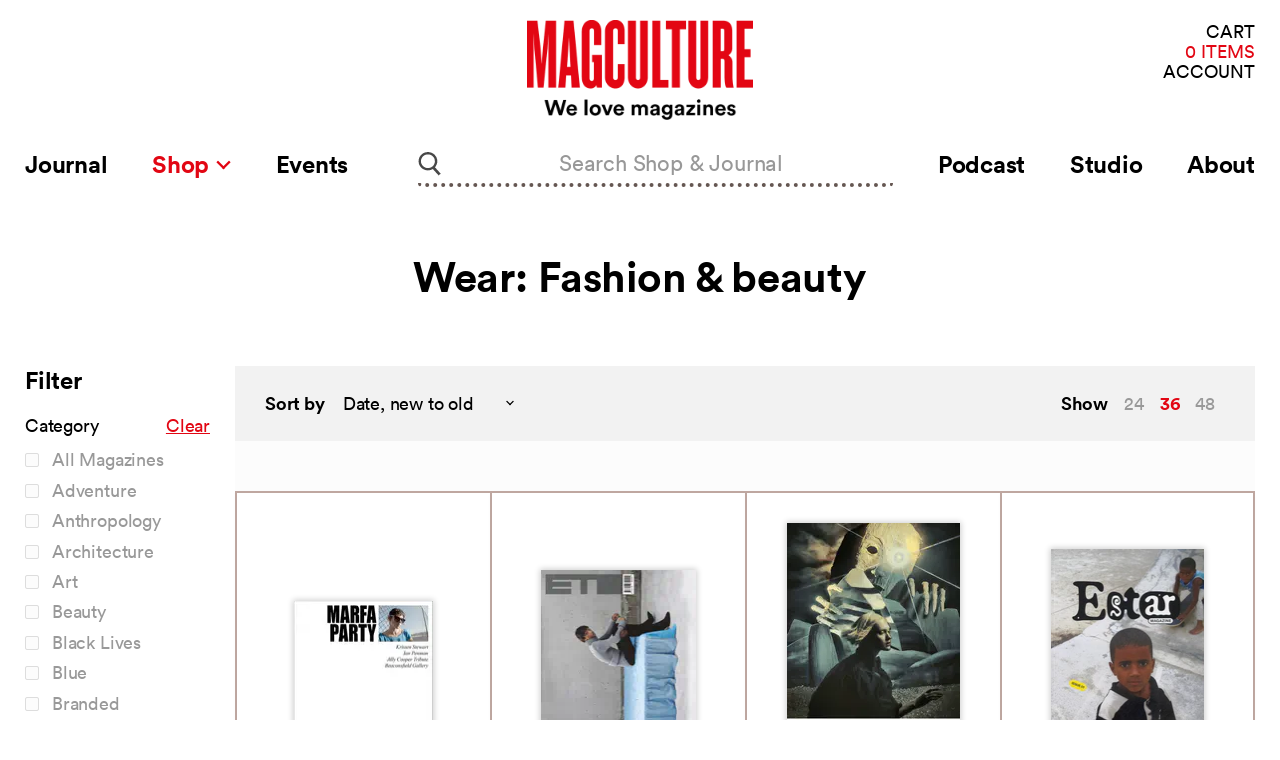

--- FILE ---
content_type: text/html; charset=utf-8
request_url: https://magculture.com/collections/wear-fashion-beauty/people?view=view-36&grid_list
body_size: 33915
content:
<!doctype html>
<html class="no-js no-touch" lang="en">
  <head>
    <meta charset="utf-8">
    <meta http-equiv="x-ua-compatible" content="IE=edge">

    <link rel="preconnect" href="https://cdn.shopify.com">
    <link rel="preconnect" href="https://fonts.shopifycdn.com">
    <link rel="preconnect" href="https://v.shopify.com">
    <link rel="preconnect" href="https://cdn.shopifycloud.com">

    <title>Wear: Fashion &amp; beauty



        
 — Tagged &quot;People&quot;
 — magCulture</title>

    

    
  <link rel="shortcut icon" href="//magculture.com/cdn/shop/files/favicon_4661c43e-e56e-4e79-a62d-9dd115e6f013_32x32.png?v=1659626450" type="image/png">


    
      <meta name="robots" content="noindex" />
      <link rel="canonical" href="https://magculture.com/collections/wear-fashion-beauty" />
    

    <meta name="viewport" content="width=device-width">

    
    















<meta property="og:site_name" content="magCulture">
<meta property="og:url" content="https://magculture.com/collections/wear-fashion-beauty/people">
<meta property="og:title" content="Wear: Fashion &amp; beauty">
<meta property="og:type" content="website">
<meta property="og:description" content="We love magazines! Read the Journal, listen to the Podcast, visit our London Shop (11am–6pm weekdays, 12–6pm Saturday) and online. Come to our live events!">




    
    
    

    
    
    <meta
      property="og:image"
      content="https://magculture.com/cdn/shop/files/magC_redx5000px_1204x630.jpg?v=1691579574"
    />
    <meta
      property="og:image:secure_url"
      content="https://magculture.com/cdn/shop/files/magC_redx5000px_1204x630.jpg?v=1691579574"
    />
    <meta property="og:image:width" content="1204" />
    <meta property="og:image:height" content="630" />
    
    
    <meta property="og:image:alt" content="Social media image" />
  









  <meta name="twitter:site" content="@magculture">








<meta name="twitter:title" content="Wear: Fashion &amp; beauty">
<meta name="twitter:description" content="We love magazines! Read the Journal, listen to the Podcast, visit our London Shop (11am–6pm weekdays, 12–6pm Saturday) and online. Come to our live events!">


    
    
    
      
      
      <meta name="twitter:card" content="summary_large_image">
    
    
    <meta
      property="twitter:image"
      content="https://magculture.com/cdn/shop/files/magC_redx5000px_1200x600_crop_center.jpg?v=1691579574"
    />
    <meta property="twitter:image:width" content="1200" />
    <meta property="twitter:image:height" content="600" />
    
    
    <meta property="twitter:image:alt" content="Social media image" />
  



    <link rel="preload" as="style" href="//magculture.com/cdn/shop/t/26/assets/theme.css?v=50762801846748276711698751749">

    
  
  


  <script src="https://polyfill-fastly.net/v3/polyfill.min.js?features=default%2Ces6%2Cfetch%2CObject.entries" defer="defer"></script>


  <!--  For vue-custom-element on IE11 -->
<script>this.customElements||document.write('<script src="//unpkg.com/document-register-element"><\x2fscript>');</script>
<script src="//unpkg.com/@ungap/custom-elements-builtin"></script>


<script>
  window.PxlApp = {
    search: {
      product_heading: "In the Shop"
    },
    sentry: {
      dsn: ""
    },
    featureFlags: {
      langify: null
    },
    regionaliseStore: {
      
be: {
        
        link: null,
        flagUrl: "//magculture.com/cdn/shop/t/26/assets/be.svg?4670"
      },
de: {
        
        link: null,
        flagUrl: "//magculture.com/cdn/shop/t/26/assets/de.svg?4670"
      },
dk: {
        
        link: null,
        flagUrl: "//magculture.com/cdn/shop/t/26/assets/dk.svg?4670"
      },
es: {
        
        link: null,
        flagUrl: "//magculture.com/cdn/shop/t/26/assets/es.svg?4670"
      },
fr: {
        
        link: null,
        flagUrl: "//magculture.com/cdn/shop/t/26/assets/fr.svg?4670"
      },
gb: {
        
        link: null,
        flagUrl: "//magculture.com/cdn/shop/t/26/assets/gb.svg?4670"
      },
it: {
        
        link: null,
        flagUrl: "//magculture.com/cdn/shop/t/26/assets/it.svg?4670"
      },
nl: {
        
        link: null,
        flagUrl: "//magculture.com/cdn/shop/t/26/assets/nl.svg?4670"
      },
se: {
        
        link: null,
        flagUrl: "//magculture.com/cdn/shop/t/26/assets/se.svg?4670"
      }
},
  
  };
</script>


  
        <script src="//magculture.com/cdn/shop/t/26/assets/pxl-vendor-main.bundle.js?1618941229482" defer="defer"></script>
      
        <script src="//magculture.com/cdn/shop/t/26/assets/main.min.js?1698754974324" defer="defer"></script>
      
        
      
        
      
        
      
        
      
        
      


    <script>window.performance && window.performance.mark && window.performance.mark('shopify.content_for_header.start');</script><meta name="google-site-verification" content="N_vyNik2z5mwRcfsoppj6nAWX0yW6BTneYxELzz_RR4">
<meta id="shopify-digital-wallet" name="shopify-digital-wallet" content="/5147889/digital_wallets/dialog">
<meta name="shopify-checkout-api-token" content="8b5d79abdde8f32f60e93d6797f0773b">
<meta id="in-context-paypal-metadata" data-shop-id="5147889" data-venmo-supported="false" data-environment="production" data-locale="en_US" data-paypal-v4="true" data-currency="GBP">
<link rel="alternate" type="application/atom+xml" title="Feed" href="/collections/wear-fashion-beauty/people.atom" />
<link rel="alternate" type="application/json+oembed" href="https://magculture.com/collections/wear-fashion-beauty/people.oembed">
<script async="async" src="/checkouts/internal/preloads.js?locale=en-GB"></script>
<link rel="preconnect" href="https://shop.app" crossorigin="anonymous">
<script async="async" src="https://shop.app/checkouts/internal/preloads.js?locale=en-GB&shop_id=5147889" crossorigin="anonymous"></script>
<script id="apple-pay-shop-capabilities" type="application/json">{"shopId":5147889,"countryCode":"GB","currencyCode":"GBP","merchantCapabilities":["supports3DS"],"merchantId":"gid:\/\/shopify\/Shop\/5147889","merchantName":"magCulture","requiredBillingContactFields":["postalAddress","email","phone"],"requiredShippingContactFields":["postalAddress","email","phone"],"shippingType":"shipping","supportedNetworks":["visa","maestro","masterCard","amex","discover","elo"],"total":{"type":"pending","label":"magCulture","amount":"1.00"},"shopifyPaymentsEnabled":true,"supportsSubscriptions":true}</script>
<script id="shopify-features" type="application/json">{"accessToken":"8b5d79abdde8f32f60e93d6797f0773b","betas":["rich-media-storefront-analytics"],"domain":"magculture.com","predictiveSearch":true,"shopId":5147889,"locale":"en"}</script>
<script>var Shopify = Shopify || {};
Shopify.shop = "magculture-2.myshopify.com";
Shopify.locale = "en";
Shopify.currency = {"active":"GBP","rate":"1.0"};
Shopify.country = "GB";
Shopify.theme = {"name":"Production (Recharge Fix) [31\/10\/23]","id":123657912429,"schema_name":"MagCulture","schema_version":"1.0.6","theme_store_id":null,"role":"main"};
Shopify.theme.handle = "null";
Shopify.theme.style = {"id":null,"handle":null};
Shopify.cdnHost = "magculture.com/cdn";
Shopify.routes = Shopify.routes || {};
Shopify.routes.root = "/";</script>
<script type="module">!function(o){(o.Shopify=o.Shopify||{}).modules=!0}(window);</script>
<script>!function(o){function n(){var o=[];function n(){o.push(Array.prototype.slice.apply(arguments))}return n.q=o,n}var t=o.Shopify=o.Shopify||{};t.loadFeatures=n(),t.autoloadFeatures=n()}(window);</script>
<script>
  window.ShopifyPay = window.ShopifyPay || {};
  window.ShopifyPay.apiHost = "shop.app\/pay";
  window.ShopifyPay.redirectState = null;
</script>
<script id="shop-js-analytics" type="application/json">{"pageType":"collection"}</script>
<script defer="defer" async type="module" src="//magculture.com/cdn/shopifycloud/shop-js/modules/v2/client.init-shop-cart-sync_C5BV16lS.en.esm.js"></script>
<script defer="defer" async type="module" src="//magculture.com/cdn/shopifycloud/shop-js/modules/v2/chunk.common_CygWptCX.esm.js"></script>
<script type="module">
  await import("//magculture.com/cdn/shopifycloud/shop-js/modules/v2/client.init-shop-cart-sync_C5BV16lS.en.esm.js");
await import("//magculture.com/cdn/shopifycloud/shop-js/modules/v2/chunk.common_CygWptCX.esm.js");

  window.Shopify.SignInWithShop?.initShopCartSync?.({"fedCMEnabled":true,"windoidEnabled":true});

</script>
<script>
  window.Shopify = window.Shopify || {};
  if (!window.Shopify.featureAssets) window.Shopify.featureAssets = {};
  window.Shopify.featureAssets['shop-js'] = {"shop-cart-sync":["modules/v2/client.shop-cart-sync_ZFArdW7E.en.esm.js","modules/v2/chunk.common_CygWptCX.esm.js"],"init-fed-cm":["modules/v2/client.init-fed-cm_CmiC4vf6.en.esm.js","modules/v2/chunk.common_CygWptCX.esm.js"],"shop-button":["modules/v2/client.shop-button_tlx5R9nI.en.esm.js","modules/v2/chunk.common_CygWptCX.esm.js"],"shop-cash-offers":["modules/v2/client.shop-cash-offers_DOA2yAJr.en.esm.js","modules/v2/chunk.common_CygWptCX.esm.js","modules/v2/chunk.modal_D71HUcav.esm.js"],"init-windoid":["modules/v2/client.init-windoid_sURxWdc1.en.esm.js","modules/v2/chunk.common_CygWptCX.esm.js"],"shop-toast-manager":["modules/v2/client.shop-toast-manager_ClPi3nE9.en.esm.js","modules/v2/chunk.common_CygWptCX.esm.js"],"init-shop-email-lookup-coordinator":["modules/v2/client.init-shop-email-lookup-coordinator_B8hsDcYM.en.esm.js","modules/v2/chunk.common_CygWptCX.esm.js"],"init-shop-cart-sync":["modules/v2/client.init-shop-cart-sync_C5BV16lS.en.esm.js","modules/v2/chunk.common_CygWptCX.esm.js"],"avatar":["modules/v2/client.avatar_BTnouDA3.en.esm.js"],"pay-button":["modules/v2/client.pay-button_FdsNuTd3.en.esm.js","modules/v2/chunk.common_CygWptCX.esm.js"],"init-customer-accounts":["modules/v2/client.init-customer-accounts_DxDtT_ad.en.esm.js","modules/v2/client.shop-login-button_C5VAVYt1.en.esm.js","modules/v2/chunk.common_CygWptCX.esm.js","modules/v2/chunk.modal_D71HUcav.esm.js"],"init-shop-for-new-customer-accounts":["modules/v2/client.init-shop-for-new-customer-accounts_ChsxoAhi.en.esm.js","modules/v2/client.shop-login-button_C5VAVYt1.en.esm.js","modules/v2/chunk.common_CygWptCX.esm.js","modules/v2/chunk.modal_D71HUcav.esm.js"],"shop-login-button":["modules/v2/client.shop-login-button_C5VAVYt1.en.esm.js","modules/v2/chunk.common_CygWptCX.esm.js","modules/v2/chunk.modal_D71HUcav.esm.js"],"init-customer-accounts-sign-up":["modules/v2/client.init-customer-accounts-sign-up_CPSyQ0Tj.en.esm.js","modules/v2/client.shop-login-button_C5VAVYt1.en.esm.js","modules/v2/chunk.common_CygWptCX.esm.js","modules/v2/chunk.modal_D71HUcav.esm.js"],"shop-follow-button":["modules/v2/client.shop-follow-button_Cva4Ekp9.en.esm.js","modules/v2/chunk.common_CygWptCX.esm.js","modules/v2/chunk.modal_D71HUcav.esm.js"],"checkout-modal":["modules/v2/client.checkout-modal_BPM8l0SH.en.esm.js","modules/v2/chunk.common_CygWptCX.esm.js","modules/v2/chunk.modal_D71HUcav.esm.js"],"lead-capture":["modules/v2/client.lead-capture_Bi8yE_yS.en.esm.js","modules/v2/chunk.common_CygWptCX.esm.js","modules/v2/chunk.modal_D71HUcav.esm.js"],"shop-login":["modules/v2/client.shop-login_D6lNrXab.en.esm.js","modules/v2/chunk.common_CygWptCX.esm.js","modules/v2/chunk.modal_D71HUcav.esm.js"],"payment-terms":["modules/v2/client.payment-terms_CZxnsJam.en.esm.js","modules/v2/chunk.common_CygWptCX.esm.js","modules/v2/chunk.modal_D71HUcav.esm.js"]};
</script>
<script>(function() {
  var isLoaded = false;
  function asyncLoad() {
    if (isLoaded) return;
    isLoaded = true;
    var urls = ["https:\/\/static.rechargecdn.com\/assets\/js\/widget.min.js?shop=magculture-2.myshopify.com","https:\/\/assets.dailykarma.io\/prod\/init-v3.js?v2\u0026shop=magculture-2.myshopify.com"];
    for (var i = 0; i < urls.length; i++) {
      var s = document.createElement('script');
      s.type = 'text/javascript';
      s.async = true;
      s.src = urls[i];
      var x = document.getElementsByTagName('script')[0];
      x.parentNode.insertBefore(s, x);
    }
  };
  if(window.attachEvent) {
    window.attachEvent('onload', asyncLoad);
  } else {
    window.addEventListener('load', asyncLoad, false);
  }
})();</script>
<script id="__st">var __st={"a":5147889,"offset":0,"reqid":"7a19c303-8b65-424c-affe-82c53efb03d3-1768680091","pageurl":"magculture.com\/collections\/wear-fashion-beauty\/people?view=view-36\u0026grid_list","u":"dfd8dd054326","p":"collection","rtyp":"collection","rid":262156746861};</script>
<script>window.ShopifyPaypalV4VisibilityTracking = true;</script>
<script id="captcha-bootstrap">!function(){'use strict';const t='contact',e='account',n='new_comment',o=[[t,t],['blogs',n],['comments',n],[t,'customer']],c=[[e,'customer_login'],[e,'guest_login'],[e,'recover_customer_password'],[e,'create_customer']],r=t=>t.map((([t,e])=>`form[action*='/${t}']:not([data-nocaptcha='true']) input[name='form_type'][value='${e}']`)).join(','),a=t=>()=>t?[...document.querySelectorAll(t)].map((t=>t.form)):[];function s(){const t=[...o],e=r(t);return a(e)}const i='password',u='form_key',d=['recaptcha-v3-token','g-recaptcha-response','h-captcha-response',i],f=()=>{try{return window.sessionStorage}catch{return}},m='__shopify_v',_=t=>t.elements[u];function p(t,e,n=!1){try{const o=window.sessionStorage,c=JSON.parse(o.getItem(e)),{data:r}=function(t){const{data:e,action:n}=t;return t[m]||n?{data:e,action:n}:{data:t,action:n}}(c);for(const[e,n]of Object.entries(r))t.elements[e]&&(t.elements[e].value=n);n&&o.removeItem(e)}catch(o){console.error('form repopulation failed',{error:o})}}const l='form_type',E='cptcha';function T(t){t.dataset[E]=!0}const w=window,h=w.document,L='Shopify',v='ce_forms',y='captcha';let A=!1;((t,e)=>{const n=(g='f06e6c50-85a8-45c8-87d0-21a2b65856fe',I='https://cdn.shopify.com/shopifycloud/storefront-forms-hcaptcha/ce_storefront_forms_captcha_hcaptcha.v1.5.2.iife.js',D={infoText:'Protected by hCaptcha',privacyText:'Privacy',termsText:'Terms'},(t,e,n)=>{const o=w[L][v],c=o.bindForm;if(c)return c(t,g,e,D).then(n);var r;o.q.push([[t,g,e,D],n]),r=I,A||(h.body.append(Object.assign(h.createElement('script'),{id:'captcha-provider',async:!0,src:r})),A=!0)});var g,I,D;w[L]=w[L]||{},w[L][v]=w[L][v]||{},w[L][v].q=[],w[L][y]=w[L][y]||{},w[L][y].protect=function(t,e){n(t,void 0,e),T(t)},Object.freeze(w[L][y]),function(t,e,n,w,h,L){const[v,y,A,g]=function(t,e,n){const i=e?o:[],u=t?c:[],d=[...i,...u],f=r(d),m=r(i),_=r(d.filter((([t,e])=>n.includes(e))));return[a(f),a(m),a(_),s()]}(w,h,L),I=t=>{const e=t.target;return e instanceof HTMLFormElement?e:e&&e.form},D=t=>v().includes(t);t.addEventListener('submit',(t=>{const e=I(t);if(!e)return;const n=D(e)&&!e.dataset.hcaptchaBound&&!e.dataset.recaptchaBound,o=_(e),c=g().includes(e)&&(!o||!o.value);(n||c)&&t.preventDefault(),c&&!n&&(function(t){try{if(!f())return;!function(t){const e=f();if(!e)return;const n=_(t);if(!n)return;const o=n.value;o&&e.removeItem(o)}(t);const e=Array.from(Array(32),(()=>Math.random().toString(36)[2])).join('');!function(t,e){_(t)||t.append(Object.assign(document.createElement('input'),{type:'hidden',name:u})),t.elements[u].value=e}(t,e),function(t,e){const n=f();if(!n)return;const o=[...t.querySelectorAll(`input[type='${i}']`)].map((({name:t})=>t)),c=[...d,...o],r={};for(const[a,s]of new FormData(t).entries())c.includes(a)||(r[a]=s);n.setItem(e,JSON.stringify({[m]:1,action:t.action,data:r}))}(t,e)}catch(e){console.error('failed to persist form',e)}}(e),e.submit())}));const S=(t,e)=>{t&&!t.dataset[E]&&(n(t,e.some((e=>e===t))),T(t))};for(const o of['focusin','change'])t.addEventListener(o,(t=>{const e=I(t);D(e)&&S(e,y())}));const B=e.get('form_key'),M=e.get(l),P=B&&M;t.addEventListener('DOMContentLoaded',(()=>{const t=y();if(P)for(const e of t)e.elements[l].value===M&&p(e,B);[...new Set([...A(),...v().filter((t=>'true'===t.dataset.shopifyCaptcha))])].forEach((e=>S(e,t)))}))}(h,new URLSearchParams(w.location.search),n,t,e,['guest_login'])})(!0,!0)}();</script>
<script integrity="sha256-4kQ18oKyAcykRKYeNunJcIwy7WH5gtpwJnB7kiuLZ1E=" data-source-attribution="shopify.loadfeatures" defer="defer" src="//magculture.com/cdn/shopifycloud/storefront/assets/storefront/load_feature-a0a9edcb.js" crossorigin="anonymous"></script>
<script crossorigin="anonymous" defer="defer" src="//magculture.com/cdn/shopifycloud/storefront/assets/shopify_pay/storefront-65b4c6d7.js?v=20250812"></script>
<script data-source-attribution="shopify.dynamic_checkout.dynamic.init">var Shopify=Shopify||{};Shopify.PaymentButton=Shopify.PaymentButton||{isStorefrontPortableWallets:!0,init:function(){window.Shopify.PaymentButton.init=function(){};var t=document.createElement("script");t.src="https://magculture.com/cdn/shopifycloud/portable-wallets/latest/portable-wallets.en.js",t.type="module",document.head.appendChild(t)}};
</script>
<script data-source-attribution="shopify.dynamic_checkout.buyer_consent">
  function portableWalletsHideBuyerConsent(e){var t=document.getElementById("shopify-buyer-consent"),n=document.getElementById("shopify-subscription-policy-button");t&&n&&(t.classList.add("hidden"),t.setAttribute("aria-hidden","true"),n.removeEventListener("click",e))}function portableWalletsShowBuyerConsent(e){var t=document.getElementById("shopify-buyer-consent"),n=document.getElementById("shopify-subscription-policy-button");t&&n&&(t.classList.remove("hidden"),t.removeAttribute("aria-hidden"),n.addEventListener("click",e))}window.Shopify?.PaymentButton&&(window.Shopify.PaymentButton.hideBuyerConsent=portableWalletsHideBuyerConsent,window.Shopify.PaymentButton.showBuyerConsent=portableWalletsShowBuyerConsent);
</script>
<script data-source-attribution="shopify.dynamic_checkout.cart.bootstrap">document.addEventListener("DOMContentLoaded",(function(){function t(){return document.querySelector("shopify-accelerated-checkout-cart, shopify-accelerated-checkout")}if(t())Shopify.PaymentButton.init();else{new MutationObserver((function(e,n){t()&&(Shopify.PaymentButton.init(),n.disconnect())})).observe(document.body,{childList:!0,subtree:!0})}}));
</script>
<script id='scb4127' type='text/javascript' async='' src='https://magculture.com/cdn/shopifycloud/privacy-banner/storefront-banner.js'></script><link id="shopify-accelerated-checkout-styles" rel="stylesheet" media="screen" href="https://magculture.com/cdn/shopifycloud/portable-wallets/latest/accelerated-checkout-backwards-compat.css" crossorigin="anonymous">
<style id="shopify-accelerated-checkout-cart">
        #shopify-buyer-consent {
  margin-top: 1em;
  display: inline-block;
  width: 100%;
}

#shopify-buyer-consent.hidden {
  display: none;
}

#shopify-subscription-policy-button {
  background: none;
  border: none;
  padding: 0;
  text-decoration: underline;
  font-size: inherit;
  cursor: pointer;
}

#shopify-subscription-policy-button::before {
  box-shadow: none;
}

      </style>

<script>window.performance && window.performance.mark && window.performance.mark('shopify.content_for_header.end');</script>

    <link href="//magculture.com/cdn/shop/t/26/assets/theme.css?v=50762801846748276711698751749" rel="stylesheet" type="text/css" media="all" />
    <link href="//magculture.com/cdn/shop/t/26/assets/ripple.css?v=89494619418437521891698751670" rel="stylesheet" type="text/css" media="all" />
    <link href="//magculture.com/cdn/shop/t/26/assets/chronicle-g1-font.css?v=130856507092022166291698751670" rel="stylesheet" type="text/css" media="all" />
    <link href="//magculture.com/cdn/shop/t/26/assets/styles.css?v=19750346638934740111698751670" rel="stylesheet" type="text/css" media="all" />
    <link rel="stylesheet" href="https://cdn.shopify.com/shopifycloud/shopify-plyr/v1.0/shopify-plyr.css">

    
    <script>
      window.Theme = window.Theme || {};
      window.Theme.routes = {
        "root_url": "/",
        "account_url": "/account",
        "account_login_url": "https://magculture.com/customer_authentication/redirect?locale=en&region_country=GB",
        "account_logout_url": "/account/logout",
        "account_register_url": "https://shopify.com/5147889/account?locale=en",
        "account_addresses_url": "/account/addresses",
        "collections_url": "/collections",
        "all_products_collection_url": "/collections/all",
        "search_url": "/search",
        "cart_url": "/cart",
        "cart_add_url": "/cart/add",
        "cart_change_url": "/cart/change",
        "cart_clear_url": "/cart/clear",
        "product_recommendations_url": "/recommendations/products",
      };
    </script>
  <script src="https://cdn.shopify.com/extensions/cfc76123-b24f-4e9a-a1dc-585518796af7/forms-2294/assets/shopify-forms-loader.js" type="text/javascript" defer="defer"></script>
<link href="https://monorail-edge.shopifysvc.com" rel="dns-prefetch">
<script>(function(){if ("sendBeacon" in navigator && "performance" in window) {try {var session_token_from_headers = performance.getEntriesByType('navigation')[0].serverTiming.find(x => x.name == '_s').description;} catch {var session_token_from_headers = undefined;}var session_cookie_matches = document.cookie.match(/_shopify_s=([^;]*)/);var session_token_from_cookie = session_cookie_matches && session_cookie_matches.length === 2 ? session_cookie_matches[1] : "";var session_token = session_token_from_headers || session_token_from_cookie || "";function handle_abandonment_event(e) {var entries = performance.getEntries().filter(function(entry) {return /monorail-edge.shopifysvc.com/.test(entry.name);});if (!window.abandonment_tracked && entries.length === 0) {window.abandonment_tracked = true;var currentMs = Date.now();var navigation_start = performance.timing.navigationStart;var payload = {shop_id: 5147889,url: window.location.href,navigation_start,duration: currentMs - navigation_start,session_token,page_type: "collection"};window.navigator.sendBeacon("https://monorail-edge.shopifysvc.com/v1/produce", JSON.stringify({schema_id: "online_store_buyer_site_abandonment/1.1",payload: payload,metadata: {event_created_at_ms: currentMs,event_sent_at_ms: currentMs}}));}}window.addEventListener('pagehide', handle_abandonment_event);}}());</script>
<script id="web-pixels-manager-setup">(function e(e,d,r,n,o){if(void 0===o&&(o={}),!Boolean(null===(a=null===(i=window.Shopify)||void 0===i?void 0:i.analytics)||void 0===a?void 0:a.replayQueue)){var i,a;window.Shopify=window.Shopify||{};var t=window.Shopify;t.analytics=t.analytics||{};var s=t.analytics;s.replayQueue=[],s.publish=function(e,d,r){return s.replayQueue.push([e,d,r]),!0};try{self.performance.mark("wpm:start")}catch(e){}var l=function(){var e={modern:/Edge?\/(1{2}[4-9]|1[2-9]\d|[2-9]\d{2}|\d{4,})\.\d+(\.\d+|)|Firefox\/(1{2}[4-9]|1[2-9]\d|[2-9]\d{2}|\d{4,})\.\d+(\.\d+|)|Chrom(ium|e)\/(9{2}|\d{3,})\.\d+(\.\d+|)|(Maci|X1{2}).+ Version\/(15\.\d+|(1[6-9]|[2-9]\d|\d{3,})\.\d+)([,.]\d+|)( \(\w+\)|)( Mobile\/\w+|) Safari\/|Chrome.+OPR\/(9{2}|\d{3,})\.\d+\.\d+|(CPU[ +]OS|iPhone[ +]OS|CPU[ +]iPhone|CPU IPhone OS|CPU iPad OS)[ +]+(15[._]\d+|(1[6-9]|[2-9]\d|\d{3,})[._]\d+)([._]\d+|)|Android:?[ /-](13[3-9]|1[4-9]\d|[2-9]\d{2}|\d{4,})(\.\d+|)(\.\d+|)|Android.+Firefox\/(13[5-9]|1[4-9]\d|[2-9]\d{2}|\d{4,})\.\d+(\.\d+|)|Android.+Chrom(ium|e)\/(13[3-9]|1[4-9]\d|[2-9]\d{2}|\d{4,})\.\d+(\.\d+|)|SamsungBrowser\/([2-9]\d|\d{3,})\.\d+/,legacy:/Edge?\/(1[6-9]|[2-9]\d|\d{3,})\.\d+(\.\d+|)|Firefox\/(5[4-9]|[6-9]\d|\d{3,})\.\d+(\.\d+|)|Chrom(ium|e)\/(5[1-9]|[6-9]\d|\d{3,})\.\d+(\.\d+|)([\d.]+$|.*Safari\/(?![\d.]+ Edge\/[\d.]+$))|(Maci|X1{2}).+ Version\/(10\.\d+|(1[1-9]|[2-9]\d|\d{3,})\.\d+)([,.]\d+|)( \(\w+\)|)( Mobile\/\w+|) Safari\/|Chrome.+OPR\/(3[89]|[4-9]\d|\d{3,})\.\d+\.\d+|(CPU[ +]OS|iPhone[ +]OS|CPU[ +]iPhone|CPU IPhone OS|CPU iPad OS)[ +]+(10[._]\d+|(1[1-9]|[2-9]\d|\d{3,})[._]\d+)([._]\d+|)|Android:?[ /-](13[3-9]|1[4-9]\d|[2-9]\d{2}|\d{4,})(\.\d+|)(\.\d+|)|Mobile Safari.+OPR\/([89]\d|\d{3,})\.\d+\.\d+|Android.+Firefox\/(13[5-9]|1[4-9]\d|[2-9]\d{2}|\d{4,})\.\d+(\.\d+|)|Android.+Chrom(ium|e)\/(13[3-9]|1[4-9]\d|[2-9]\d{2}|\d{4,})\.\d+(\.\d+|)|Android.+(UC? ?Browser|UCWEB|U3)[ /]?(15\.([5-9]|\d{2,})|(1[6-9]|[2-9]\d|\d{3,})\.\d+)\.\d+|SamsungBrowser\/(5\.\d+|([6-9]|\d{2,})\.\d+)|Android.+MQ{2}Browser\/(14(\.(9|\d{2,})|)|(1[5-9]|[2-9]\d|\d{3,})(\.\d+|))(\.\d+|)|K[Aa][Ii]OS\/(3\.\d+|([4-9]|\d{2,})\.\d+)(\.\d+|)/},d=e.modern,r=e.legacy,n=navigator.userAgent;return n.match(d)?"modern":n.match(r)?"legacy":"unknown"}(),u="modern"===l?"modern":"legacy",c=(null!=n?n:{modern:"",legacy:""})[u],f=function(e){return[e.baseUrl,"/wpm","/b",e.hashVersion,"modern"===e.buildTarget?"m":"l",".js"].join("")}({baseUrl:d,hashVersion:r,buildTarget:u}),m=function(e){var d=e.version,r=e.bundleTarget,n=e.surface,o=e.pageUrl,i=e.monorailEndpoint;return{emit:function(e){var a=e.status,t=e.errorMsg,s=(new Date).getTime(),l=JSON.stringify({metadata:{event_sent_at_ms:s},events:[{schema_id:"web_pixels_manager_load/3.1",payload:{version:d,bundle_target:r,page_url:o,status:a,surface:n,error_msg:t},metadata:{event_created_at_ms:s}}]});if(!i)return console&&console.warn&&console.warn("[Web Pixels Manager] No Monorail endpoint provided, skipping logging."),!1;try{return self.navigator.sendBeacon.bind(self.navigator)(i,l)}catch(e){}var u=new XMLHttpRequest;try{return u.open("POST",i,!0),u.setRequestHeader("Content-Type","text/plain"),u.send(l),!0}catch(e){return console&&console.warn&&console.warn("[Web Pixels Manager] Got an unhandled error while logging to Monorail."),!1}}}}({version:r,bundleTarget:l,surface:e.surface,pageUrl:self.location.href,monorailEndpoint:e.monorailEndpoint});try{o.browserTarget=l,function(e){var d=e.src,r=e.async,n=void 0===r||r,o=e.onload,i=e.onerror,a=e.sri,t=e.scriptDataAttributes,s=void 0===t?{}:t,l=document.createElement("script"),u=document.querySelector("head"),c=document.querySelector("body");if(l.async=n,l.src=d,a&&(l.integrity=a,l.crossOrigin="anonymous"),s)for(var f in s)if(Object.prototype.hasOwnProperty.call(s,f))try{l.dataset[f]=s[f]}catch(e){}if(o&&l.addEventListener("load",o),i&&l.addEventListener("error",i),u)u.appendChild(l);else{if(!c)throw new Error("Did not find a head or body element to append the script");c.appendChild(l)}}({src:f,async:!0,onload:function(){if(!function(){var e,d;return Boolean(null===(d=null===(e=window.Shopify)||void 0===e?void 0:e.analytics)||void 0===d?void 0:d.initialized)}()){var d=window.webPixelsManager.init(e)||void 0;if(d){var r=window.Shopify.analytics;r.replayQueue.forEach((function(e){var r=e[0],n=e[1],o=e[2];d.publishCustomEvent(r,n,o)})),r.replayQueue=[],r.publish=d.publishCustomEvent,r.visitor=d.visitor,r.initialized=!0}}},onerror:function(){return m.emit({status:"failed",errorMsg:"".concat(f," has failed to load")})},sri:function(e){var d=/^sha384-[A-Za-z0-9+/=]+$/;return"string"==typeof e&&d.test(e)}(c)?c:"",scriptDataAttributes:o}),m.emit({status:"loading"})}catch(e){m.emit({status:"failed",errorMsg:(null==e?void 0:e.message)||"Unknown error"})}}})({shopId: 5147889,storefrontBaseUrl: "https://magculture.com",extensionsBaseUrl: "https://extensions.shopifycdn.com/cdn/shopifycloud/web-pixels-manager",monorailEndpoint: "https://monorail-edge.shopifysvc.com/unstable/produce_batch",surface: "storefront-renderer",enabledBetaFlags: ["2dca8a86"],webPixelsConfigList: [{"id":"1358135405","configuration":"{\"accountID\":\"6695\"}","eventPayloadVersion":"v1","runtimeContext":"STRICT","scriptVersion":"1c2654ab735a672c323e9cbc9fae0e47","type":"APP","apiClientId":2594385,"privacyPurposes":[],"dataSharingAdjustments":{"protectedCustomerApprovalScopes":["read_customer_address","read_customer_email","read_customer_name","read_customer_personal_data"]}},{"id":"345079917","configuration":"{\"config\":\"{\\\"pixel_id\\\":\\\"G-ZXF8LRPY6X\\\",\\\"target_country\\\":\\\"GB\\\",\\\"gtag_events\\\":[{\\\"type\\\":\\\"search\\\",\\\"action_label\\\":\\\"G-ZXF8LRPY6X\\\"},{\\\"type\\\":\\\"begin_checkout\\\",\\\"action_label\\\":\\\"G-ZXF8LRPY6X\\\"},{\\\"type\\\":\\\"view_item\\\",\\\"action_label\\\":[\\\"G-ZXF8LRPY6X\\\",\\\"MC-5EFK7EDPC8\\\"]},{\\\"type\\\":\\\"purchase\\\",\\\"action_label\\\":[\\\"G-ZXF8LRPY6X\\\",\\\"MC-5EFK7EDPC8\\\"]},{\\\"type\\\":\\\"page_view\\\",\\\"action_label\\\":[\\\"G-ZXF8LRPY6X\\\",\\\"MC-5EFK7EDPC8\\\"]},{\\\"type\\\":\\\"add_payment_info\\\",\\\"action_label\\\":\\\"G-ZXF8LRPY6X\\\"},{\\\"type\\\":\\\"add_to_cart\\\",\\\"action_label\\\":\\\"G-ZXF8LRPY6X\\\"}],\\\"enable_monitoring_mode\\\":false}\"}","eventPayloadVersion":"v1","runtimeContext":"OPEN","scriptVersion":"b2a88bafab3e21179ed38636efcd8a93","type":"APP","apiClientId":1780363,"privacyPurposes":[],"dataSharingAdjustments":{"protectedCustomerApprovalScopes":["read_customer_address","read_customer_email","read_customer_name","read_customer_personal_data","read_customer_phone"]}},{"id":"shopify-app-pixel","configuration":"{}","eventPayloadVersion":"v1","runtimeContext":"STRICT","scriptVersion":"0450","apiClientId":"shopify-pixel","type":"APP","privacyPurposes":["ANALYTICS","MARKETING"]},{"id":"shopify-custom-pixel","eventPayloadVersion":"v1","runtimeContext":"LAX","scriptVersion":"0450","apiClientId":"shopify-pixel","type":"CUSTOM","privacyPurposes":["ANALYTICS","MARKETING"]}],isMerchantRequest: false,initData: {"shop":{"name":"magCulture","paymentSettings":{"currencyCode":"GBP"},"myshopifyDomain":"magculture-2.myshopify.com","countryCode":"GB","storefrontUrl":"https:\/\/magculture.com"},"customer":null,"cart":null,"checkout":null,"productVariants":[],"purchasingCompany":null},},"https://magculture.com/cdn","fcfee988w5aeb613cpc8e4bc33m6693e112",{"modern":"","legacy":""},{"shopId":"5147889","storefrontBaseUrl":"https:\/\/magculture.com","extensionBaseUrl":"https:\/\/extensions.shopifycdn.com\/cdn\/shopifycloud\/web-pixels-manager","surface":"storefront-renderer","enabledBetaFlags":"[\"2dca8a86\"]","isMerchantRequest":"false","hashVersion":"fcfee988w5aeb613cpc8e4bc33m6693e112","publish":"custom","events":"[[\"page_viewed\",{}],[\"collection_viewed\",{\"collection\":{\"id\":\"262156746861\",\"title\":\"Wear: Fashion \u0026 beauty\",\"productVariants\":[{\"price\":{\"amount\":45.0,\"currencyCode\":\"GBP\"},\"product\":{\"title\":\"Marfa Party\",\"vendor\":\"magCulture\",\"id\":\"7945655582829\",\"untranslatedTitle\":\"Marfa Party\",\"url\":\"\/products\/marfa-party\",\"type\":\"Magazine\"},\"id\":\"43857366057069\",\"image\":{\"src\":\"\/\/magculture.com\/cdn\/shop\/files\/Marfa_Party_cover_1.jpg?v=1767712731\"},\"sku\":null,\"title\":\"Kristen Stewart 1\",\"untranslatedTitle\":\"Kristen Stewart 1\"},{\"price\":{\"amount\":26.5,\"currencyCode\":\"GBP\"},\"product\":{\"title\":\"Enfnts Terribles #1\",\"vendor\":\"magCulture\",\"id\":\"7931082080365\",\"untranslatedTitle\":\"Enfnts Terribles #1\",\"url\":\"\/products\/enfnts-terribles-1\",\"type\":\"Magazine\"},\"id\":\"43806404968557\",\"image\":{\"src\":\"\/\/magculture.com\/cdn\/shop\/files\/Enfnts_Terribles_1_-_Luka_H.jpg?v=1766158561\"},\"sku\":null,\"title\":\"Luka Hoogedeure by Ferry van der Nat\",\"untranslatedTitle\":\"Luka Hoogedeure by Ferry van der Nat\"},{\"price\":{\"amount\":25.0,\"currencyCode\":\"GBP\"},\"product\":{\"title\":\"Luncheon #20\",\"vendor\":\"magCulture\",\"id\":\"7930084196461\",\"untranslatedTitle\":\"Luncheon #20\",\"url\":\"\/products\/luncheon-20\",\"type\":\"Magazine\"},\"id\":\"43801843302509\",\"image\":{\"src\":\"\/\/magculture.com\/cdn\/shop\/files\/Luncheon_20_Victoria_Wirs.png?v=1766063786\"},\"sku\":null,\"title\":\"Victoria Wirs photographed by Elizaveta Porodina\",\"untranslatedTitle\":\"Victoria Wirs photographed by Elizaveta Porodina\"},{\"price\":{\"amount\":21.0,\"currencyCode\":\"GBP\"},\"product\":{\"title\":\"Estar Magazine #1\",\"vendor\":\"magCulture\",\"id\":\"7927126851693\",\"untranslatedTitle\":\"Estar Magazine #1\",\"url\":\"\/products\/estar-magazine-1\",\"type\":\"Magazine\"},\"id\":\"43791774908525\",\"image\":{\"src\":\"\/\/magculture.com\/cdn\/shop\/files\/EstarMagazine_1.png?v=1765887919\"},\"sku\":null,\"title\":\"Default Title\",\"untranslatedTitle\":\"Default Title\"},{\"price\":{\"amount\":30.0,\"currencyCode\":\"GBP\"},\"product\":{\"title\":\"Holiday Interiors and Gardens #1\",\"vendor\":\"magCulture\",\"id\":\"7926543712365\",\"untranslatedTitle\":\"Holiday Interiors and Gardens #1\",\"url\":\"\/products\/holiday-interiors-1\",\"type\":\"Magazine\"},\"id\":\"43789650395245\",\"image\":{\"src\":\"\/\/magculture.com\/cdn\/shop\/files\/Holiday_Interiors_1_-_Kitchen.jpg?v=1765816667\"},\"sku\":null,\"title\":\"Castle Drogo\",\"untranslatedTitle\":\"Castle Drogo\"},{\"price\":{\"amount\":19.0,\"currencyCode\":\"GBP\"},\"product\":{\"title\":\"Justsmile #7, Fall\/Winter 2025\",\"vendor\":\"magCulture\",\"id\":\"7916179554413\",\"untranslatedTitle\":\"Justsmile #7, Fall\/Winter 2025\",\"url\":\"\/products\/justsmile-7-fall-winter-2025\",\"type\":\"Magazine\"},\"id\":\"43761560551533\",\"image\":{\"src\":\"\/\/magculture.com\/cdn\/shop\/files\/JS_-_Gates.png?v=1765281918\"},\"sku\":null,\"title\":\"Theaster Gates\",\"untranslatedTitle\":\"Theaster Gates\"},{\"price\":{\"amount\":20.0,\"currencyCode\":\"GBP\"},\"product\":{\"title\":\"Body Talk #4\",\"vendor\":\"magCulture\",\"id\":\"7911777337453\",\"untranslatedTitle\":\"Body Talk #4\",\"url\":\"\/products\/body-talk-4\",\"type\":\"Magazine\"},\"id\":\"43743888801901\",\"image\":{\"src\":\"\/\/magculture.com\/cdn\/shop\/files\/Bodytalk4.png?v=1764862470\"},\"sku\":null,\"title\":\"Default Title\",\"untranslatedTitle\":\"Default Title\"},{\"price\":{\"amount\":12.0,\"currencyCode\":\"GBP\"},\"product\":{\"title\":\"Port #37\",\"vendor\":\"magCulture\",\"id\":\"7910405505133\",\"untranslatedTitle\":\"Port #37\",\"url\":\"\/products\/port-37\",\"type\":\"Magazine\"},\"id\":\"43736810848365\",\"image\":{\"src\":\"\/\/magculture.com\/cdn\/shop\/files\/PORT_-_Hawke.png?v=1764684201\"},\"sku\":null,\"title\":\"Ethan Hawke\",\"untranslatedTitle\":\"Ethan Hawke\"},{\"price\":{\"amount\":22.0,\"currencyCode\":\"GBP\"},\"product\":{\"title\":\"Crosscurrent #7\",\"vendor\":\"magCulture\",\"id\":\"7871797264493\",\"untranslatedTitle\":\"Crosscurrent #7\",\"url\":\"\/products\/crosscurrent-7\",\"type\":\"Magazine\"},\"id\":\"43631005040749\",\"image\":{\"src\":\"\/\/magculture.com\/cdn\/shop\/files\/Anders_Edstrom_Akeem_Smith.jpg?v=1762442385\"},\"sku\":null,\"title\":\"Anders Edström \u0026 Akeem Smith\",\"untranslatedTitle\":\"Anders Edström \u0026 Akeem Smith\"},{\"price\":{\"amount\":30.0,\"currencyCode\":\"GBP\"},\"product\":{\"title\":\"Holiday #396, Samarkand\",\"vendor\":\"magCulture\",\"id\":\"7870871863405\",\"untranslatedTitle\":\"Holiday #396, Samarkand\",\"url\":\"\/products\/holiday-396-samarkand\",\"type\":\"Magazine\"},\"id\":\"43628628508781\",\"image\":{\"src\":\"\/\/magculture.com\/cdn\/shop\/files\/Holiday_396_-_Tilya-Kori_Madrassa.png?v=1762522885\"},\"sku\":null,\"title\":\"Tilya-Kori Madrassa\",\"untranslatedTitle\":\"Tilya-Kori Madrassa\"},{\"price\":{\"amount\":12.0,\"currencyCode\":\"GBP\"},\"product\":{\"title\":\"The Hinterland of the Senses #1\",\"vendor\":\"magCulture\",\"id\":\"7854710489197\",\"untranslatedTitle\":\"The Hinterland of the Senses #1\",\"url\":\"\/products\/the-hinterland-of-the-senses\",\"type\":\"Magazine\"},\"id\":\"43576148033645\",\"image\":{\"src\":\"\/\/magculture.com\/cdn\/shop\/files\/TheHinterlandoftheSenses_1.jpg?v=1761148881\"},\"sku\":null,\"title\":\"Default Title\",\"untranslatedTitle\":\"Default Title\"},{\"price\":{\"amount\":29.0,\"currencyCode\":\"GBP\"},\"product\":{\"title\":\"Marfa #24\",\"vendor\":\"magCulture\",\"id\":\"7815300677741\",\"untranslatedTitle\":\"Marfa #24\",\"url\":\"\/products\/marfa-24\",\"type\":\"Magazine\"},\"id\":\"43319695376493\",\"image\":{\"src\":\"\/\/magculture.com\/cdn\/shop\/files\/Marfa_24_-_My_dad.png?v=1758646620\"},\"sku\":null,\"title\":\"My dad\",\"untranslatedTitle\":\"My dad\"},{\"price\":{\"amount\":39.5,\"currencyCode\":\"GBP\"},\"product\":{\"title\":\"The Art of Seeing #1\",\"vendor\":\"magCulture\",\"id\":\"7815262666861\",\"untranslatedTitle\":\"The Art of Seeing #1\",\"url\":\"\/products\/the-art-of-seeing-1\",\"type\":\"Magazine\"},\"id\":\"43319371694189\",\"image\":{\"src\":\"\/\/magculture.com\/cdn\/shop\/files\/The_Art_of_Seeing_1.png?v=1758632069\"},\"sku\":null,\"title\":\"Default Title\",\"untranslatedTitle\":\"Default Title\"},{\"price\":{\"amount\":10.0,\"currencyCode\":\"GBP\"},\"product\":{\"title\":\"The Gentlewoman #32\",\"vendor\":\"magCulture\",\"id\":\"7812037509229\",\"untranslatedTitle\":\"The Gentlewoman #32\",\"url\":\"\/products\/the-gentlewoman-32\",\"type\":\"Magazine\"},\"id\":\"43306966646893\",\"image\":{\"src\":\"\/\/magculture.com\/cdn\/shop\/files\/TGW32_Cover_1200px_Keyline_e79b9b4c-ae1d-411b-b15c-fcc05e834c17.jpg?v=1758113812\"},\"sku\":null,\"title\":\"Default Title\",\"untranslatedTitle\":\"Default Title\"},{\"price\":{\"amount\":12.0,\"currencyCode\":\"GBP\"},\"product\":{\"title\":\"Family Style #7\",\"vendor\":\"magCulture\",\"id\":\"7808656900205\",\"untranslatedTitle\":\"Family Style #7\",\"url\":\"\/products\/family-style-7\",\"type\":\"Magazine\"},\"id\":\"43293058334829\",\"image\":{\"src\":\"\/\/magculture.com\/cdn\/shop\/files\/Family_Style_7_-_Indya.png?v=1757676731\"},\"sku\":null,\"title\":\"Indya Moore\",\"untranslatedTitle\":\"Indya Moore\"},{\"price\":{\"amount\":20.0,\"currencyCode\":\"GBP\"},\"product\":{\"title\":\"Drawers #1\",\"vendor\":\"magCulture\",\"id\":\"7805299359853\",\"untranslatedTitle\":\"Drawers #1\",\"url\":\"\/products\/drawers-1\",\"type\":\"Magazines\"},\"id\":\"43279122890861\",\"image\":{\"src\":\"\/\/magculture.com\/cdn\/shop\/files\/Drawers1.jpg?v=1757350704\"},\"sku\":null,\"title\":\"Default Title\",\"untranslatedTitle\":\"Default Title\"},{\"price\":{\"amount\":22.0,\"currencyCode\":\"GBP\"},\"product\":{\"title\":\"Vision Undressed #1\",\"vendor\":\"magCulture\",\"id\":\"7676139372653\",\"untranslatedTitle\":\"Vision Undressed #1\",\"url\":\"\/products\/vision-undressed-1\",\"type\":\"Magazine\"},\"id\":\"42621842030701\",\"image\":{\"src\":\"\/\/magculture.com\/cdn\/shop\/files\/Vision_Undressed_1_-_Keburia.png?v=1751034907\"},\"sku\":\"\",\"title\":\"Keburia\",\"untranslatedTitle\":\"Keburia\"},{\"price\":{\"amount\":22.0,\"currencyCode\":\"GBP\"},\"product\":{\"title\":\"Crosscurrent #4, direct\",\"vendor\":\"magCulture\",\"id\":\"7573930803309\",\"untranslatedTitle\":\"Crosscurrent #4, direct\",\"url\":\"\/products\/crosscurrent-4-direct\",\"type\":\"Magazine\"},\"id\":\"41930495983725\",\"image\":{\"src\":\"\/\/magculture.com\/cdn\/shop\/files\/Crosscurrent_4_Cover1_Ryo_by_Takashi_Homma.jpg?v=1732623556\"},\"sku\":\"\",\"title\":\"Ryo by Takashi Homma\",\"untranslatedTitle\":\"Ryo by Takashi Homma\"},{\"price\":{\"amount\":22.0,\"currencyCode\":\"GBP\"},\"product\":{\"title\":\"Crosscurrent #5, direct\",\"vendor\":\"magCulture\",\"id\":\"7568915431533\",\"untranslatedTitle\":\"Crosscurrent #5, direct\",\"url\":\"\/products\/crosscurrent-5-direct\",\"type\":\"Magazine\"},\"id\":\"41916077080685\",\"image\":{\"src\":\"\/\/magculture.com\/cdn\/shop\/files\/Crosscurrent_Five_Cover_1_KAREN_ELSON_79e5d7c3-41be-4707-a6b2-f3ce79b145b5.jpg?v=1732046149\"},\"sku\":\"\",\"title\":\"Karen Elson\",\"untranslatedTitle\":\"Karen Elson\"},{\"price\":{\"amount\":37.0,\"currencyCode\":\"GBP\"},\"product\":{\"title\":\"Waif #29\",\"vendor\":\"magCulture\",\"id\":\"7229751591021\",\"untranslatedTitle\":\"Waif #29\",\"url\":\"\/products\/waif-29\",\"type\":\"Magazine\"},\"id\":\"41131922325613\",\"image\":{\"src\":\"\/\/magculture.com\/cdn\/shop\/files\/Waif_29.jpg?v=1709992118\"},\"sku\":null,\"title\":\"Default Title\",\"untranslatedTitle\":\"Default Title\"},{\"price\":{\"amount\":40.0,\"currencyCode\":\"GBP\"},\"product\":{\"title\":\"Nuts #1\",\"vendor\":\"magCulture\",\"id\":\"7087930867821\",\"untranslatedTitle\":\"Nuts #1\",\"url\":\"\/products\/nuts-1\",\"type\":\"Magazine\"},\"id\":\"40732879061101\",\"image\":{\"src\":\"\/\/magculture.com\/cdn\/shop\/files\/Nuts1.jpg?v=1695292352\"},\"sku\":null,\"title\":\"Default Title\",\"untranslatedTitle\":\"Default Title\"}]}}]]"});</script><script>
  window.ShopifyAnalytics = window.ShopifyAnalytics || {};
  window.ShopifyAnalytics.meta = window.ShopifyAnalytics.meta || {};
  window.ShopifyAnalytics.meta.currency = 'GBP';
  var meta = {"products":[{"id":7945655582829,"gid":"gid:\/\/shopify\/Product\/7945655582829","vendor":"magCulture","type":"Magazine","handle":"marfa-party","variants":[{"id":43857366057069,"price":4500,"name":"Marfa Party - Kristen Stewart 1","public_title":"Kristen Stewart 1","sku":null},{"id":43857366089837,"price":4500,"name":"Marfa Party - Kristen Stewart 2","public_title":"Kristen Stewart 2","sku":null}],"remote":false},{"id":7931082080365,"gid":"gid:\/\/shopify\/Product\/7931082080365","vendor":"magCulture","type":"Magazine","handle":"enfnts-terribles-1","variants":[{"id":43806404968557,"price":2650,"name":"Enfnts Terribles #1 - Luka Hoogedeure by Ferry van der Nat","public_title":"Luka Hoogedeure by Ferry van der Nat","sku":null},{"id":43806422204525,"price":2650,"name":"Enfnts Terribles #1 - Georgia Palmer by Oriane Verstraeten","public_title":"Georgia Palmer by Oriane Verstraeten","sku":null},{"id":43806422237293,"price":2650,"name":"Enfnts Terribles #1 - Kim Petras by Luke Abby","public_title":"Kim Petras by Luke Abby","sku":null}],"remote":false},{"id":7930084196461,"gid":"gid:\/\/shopify\/Product\/7930084196461","vendor":"magCulture","type":"Magazine","handle":"luncheon-20","variants":[{"id":43801843302509,"price":2500,"name":"Luncheon #20 - Victoria Wirs photographed by Elizaveta Porodina","public_title":"Victoria Wirs photographed by Elizaveta Porodina","sku":null},{"id":43801843335277,"price":2500,"name":"Luncheon #20 - Tapestry by Ayham Hassan","public_title":"Tapestry by Ayham Hassan","sku":null},{"id":43801843368045,"price":2500,"name":"Luncheon #20 - 'A Chapter - Chapter 2' by Cary Kwok","public_title":"'A Chapter - Chapter 2' by Cary Kwok","sku":null}],"remote":false},{"id":7927126851693,"gid":"gid:\/\/shopify\/Product\/7927126851693","vendor":"magCulture","type":"Magazine","handle":"estar-magazine-1","variants":[{"id":43791774908525,"price":2100,"name":"Estar Magazine #1","public_title":null,"sku":null}],"remote":false},{"id":7926543712365,"gid":"gid:\/\/shopify\/Product\/7926543712365","vendor":"magCulture","type":"Magazine","handle":"holiday-interiors-1","variants":[{"id":43789650395245,"price":3000,"name":"Holiday Interiors and Gardens #1 - Castle Drogo","public_title":"Castle Drogo","sku":null},{"id":43789650428013,"price":3000,"name":"Holiday Interiors and Gardens #1 - Thistle","public_title":"Thistle","sku":null},{"id":43789650460781,"price":3000,"name":"Holiday Interiors and Gardens #1 - Bedroom of the house of Bernard Dubois","public_title":"Bedroom of the house of Bernard Dubois","sku":null}],"remote":false},{"id":7916179554413,"gid":"gid:\/\/shopify\/Product\/7916179554413","vendor":"magCulture","type":"Magazine","handle":"justsmile-7-fall-winter-2025","variants":[{"id":43761560551533,"price":1900,"name":"Justsmile #7, Fall\/Winter 2025 - Theaster Gates","public_title":"Theaster Gates","sku":null},{"id":43761560584301,"price":1900,"name":"Justsmile #7, Fall\/Winter 2025 - cktrl","public_title":"cktrl","sku":null}],"remote":false},{"id":7911777337453,"gid":"gid:\/\/shopify\/Product\/7911777337453","vendor":"magCulture","type":"Magazine","handle":"body-talk-4","variants":[{"id":43743888801901,"price":2000,"name":"Body Talk #4","public_title":null,"sku":null}],"remote":false},{"id":7910405505133,"gid":"gid:\/\/shopify\/Product\/7910405505133","vendor":"magCulture","type":"Magazine","handle":"port-37","variants":[{"id":43736810848365,"price":1200,"name":"Port #37 - Ethan Hawke","public_title":"Ethan Hawke","sku":null},{"id":43736810881133,"price":1200,"name":"Port #37 - Kate Winslet","public_title":"Kate Winslet","sku":null},{"id":43736810913901,"price":1200,"name":"Port #37 - Benedict Cumberbatch","public_title":"Benedict Cumberbatch","sku":null},{"id":43736810946669,"price":1200,"name":"Port #37 - Lakeith Stanfield","public_title":"Lakeith Stanfield","sku":null},{"id":43736810979437,"price":1200,"name":"Port #37 - Richard E. Grant","public_title":"Richard E. Grant","sku":null},{"id":43736811012205,"price":1200,"name":"Port #37 - Jodie Turner-Smith","public_title":"Jodie Turner-Smith","sku":null}],"remote":false},{"id":7871797264493,"gid":"gid:\/\/shopify\/Product\/7871797264493","vendor":"magCulture","type":"Magazine","handle":"crosscurrent-7","variants":[{"id":43631005040749,"price":2200,"name":"Crosscurrent #7 - Anders Edström \u0026 Akeem Smith","public_title":"Anders Edström \u0026 Akeem Smith","sku":null},{"id":43631005073517,"price":2200,"name":"Crosscurrent #7 - Chris Lensz \u0026 Alister Mackie","public_title":"Chris Lensz \u0026 Alister Mackie","sku":null},{"id":43631005106285,"price":2200,"name":"Crosscurrent #7 - Viviane Sassen \u0026 Vanessa Reid 1","public_title":"Viviane Sassen \u0026 Vanessa Reid 1","sku":null},{"id":43631005139053,"price":2200,"name":"Crosscurrent #7 - Viviane Sassen \u0026 Vanessa Reid 2","public_title":"Viviane Sassen \u0026 Vanessa Reid 2","sku":null},{"id":43631005171821,"price":2200,"name":"Crosscurrent #7 - Comme des Garçons by Jeremy Everett","public_title":"Comme des Garçons by Jeremy Everett","sku":null},{"id":43631005204589,"price":2200,"name":"Crosscurrent #7 - CELINE by Phil Engelhardt","public_title":"CELINE by Phil Engelhardt","sku":null}],"remote":false},{"id":7870871863405,"gid":"gid:\/\/shopify\/Product\/7870871863405","vendor":"magCulture","type":"Magazine","handle":"holiday-396-samarkand","variants":[{"id":43628628508781,"price":3000,"name":"Holiday #396, Samarkand - Tilya-Kori Madrassa","public_title":"Tilya-Kori Madrassa","sku":null},{"id":43628643287149,"price":3000,"name":"Holiday #396, Samarkand - So'qoq Village","public_title":"So'qoq Village","sku":null},{"id":43628643352685,"price":3000,"name":"Holiday #396, Samarkand - Egor","public_title":"Egor","sku":null},{"id":43628643385453,"price":3000,"name":"Holiday #396, Samarkand - Registan Square","public_title":"Registan Square","sku":null},{"id":43628643418221,"price":3000,"name":"Holiday #396, Samarkand - Tolmasov Street","public_title":"Tolmasov Street","sku":null},{"id":43628643450989,"price":3000,"name":"Holiday #396, Samarkand - Bibi","public_title":"Bibi","sku":null}],"remote":false},{"id":7854710489197,"gid":"gid:\/\/shopify\/Product\/7854710489197","vendor":"magCulture","type":"Magazine","handle":"the-hinterland-of-the-senses","variants":[{"id":43576148033645,"price":1200,"name":"The Hinterland of the Senses #1","public_title":null,"sku":null}],"remote":false},{"id":7815300677741,"gid":"gid:\/\/shopify\/Product\/7815300677741","vendor":"magCulture","type":"Magazine","handle":"marfa-24","variants":[{"id":43319695376493,"price":2900,"name":"Marfa #24 - My dad","public_title":"My dad","sku":null},{"id":43319695409261,"price":2900,"name":"Marfa #24 - River Klein","public_title":"River Klein","sku":null},{"id":43319695442029,"price":2900,"name":"Marfa #24 - Marion Cotillard","public_title":"Marion Cotillard","sku":null},{"id":43319695343725,"price":2900,"name":"Marfa #24 - Woody Allen","public_title":"Woody Allen","sku":null},{"id":43504232824941,"price":2900,"name":"Marfa #24 - Charline Von Heyl","public_title":"Charline Von Heyl","sku":null}],"remote":false},{"id":7815262666861,"gid":"gid:\/\/shopify\/Product\/7815262666861","vendor":"magCulture","type":"Magazine","handle":"the-art-of-seeing-1","variants":[{"id":43319371694189,"price":3950,"name":"The Art of Seeing #1","public_title":null,"sku":null}],"remote":false},{"id":7812037509229,"gid":"gid:\/\/shopify\/Product\/7812037509229","vendor":"magCulture","type":"Magazine","handle":"the-gentlewoman-32","variants":[{"id":43306966646893,"price":1000,"name":"The Gentlewoman #32","public_title":null,"sku":null}],"remote":false},{"id":7808656900205,"gid":"gid:\/\/shopify\/Product\/7808656900205","vendor":"magCulture","type":"Magazine","handle":"family-style-7","variants":[{"id":43293058334829,"price":1200,"name":"Family Style #7 - Indya Moore","public_title":"Indya Moore","sku":null},{"id":43293058433133,"price":1200,"name":"Family Style #7 - Isabelle Huppert","public_title":"Isabelle Huppert","sku":null},{"id":43293058400365,"price":1200,"name":"Family Style #7 - Lorna Simpson","public_title":"Lorna Simpson","sku":null},{"id":43293058367597,"price":1200,"name":"Family Style #7 - Migoa Majoang","public_title":"Migoa Majoang","sku":null}],"remote":false},{"id":7805299359853,"gid":"gid:\/\/shopify\/Product\/7805299359853","vendor":"magCulture","type":"Magazines","handle":"drawers-1","variants":[{"id":43279122890861,"price":2000,"name":"Drawers #1","public_title":null,"sku":null}],"remote":false},{"id":7676139372653,"gid":"gid:\/\/shopify\/Product\/7676139372653","vendor":"magCulture","type":"Magazine","handle":"vision-undressed-1","variants":[{"id":42621842030701,"price":2200,"name":"Vision Undressed #1 - Keburia","public_title":"Keburia","sku":""},{"id":42621842063469,"price":2200,"name":"Vision Undressed #1 - Lado Bokuchava","public_title":"Lado Bokuchava","sku":""},{"id":42621842096237,"price":2200,"name":"Vision Undressed #1 - Mach \u0026 Mach","public_title":"Mach \u0026 Mach","sku":""},{"id":42621841997933,"price":2200,"name":"Vision Undressed #1 - Situationist","public_title":"Situationist","sku":""}],"remote":false},{"id":7573930803309,"gid":"gid:\/\/shopify\/Product\/7573930803309","vendor":"magCulture","type":"Magazine","handle":"crosscurrent-4-direct","variants":[{"id":41930495983725,"price":2200,"name":"Crosscurrent #4, direct - Ryo by Takashi Homma","public_title":"Ryo by Takashi Homma","sku":""},{"id":41930496016493,"price":2200,"name":"Crosscurrent #4, direct - Andrea Spotorno","public_title":"Andrea Spotorno","sku":""},{"id":41930496049261,"price":2200,"name":"Crosscurrent #4, direct - Courrèges Jonas Gloer by Alessio Bolzoni","public_title":"Courrèges Jonas Gloer by Alessio Bolzoni","sku":""},{"id":41930496082029,"price":2200,"name":"Crosscurrent #4, direct - Athiec by Phil Engelhardt","public_title":"Athiec by Phil Engelhardt","sku":""}],"remote":false},{"id":7568915431533,"gid":"gid:\/\/shopify\/Product\/7568915431533","vendor":"magCulture","type":"Magazine","handle":"crosscurrent-5-direct","variants":[{"id":41916077080685,"price":2200,"name":"Crosscurrent #5, direct - Karen Elson","public_title":"Karen Elson","sku":""},{"id":41916077113453,"price":2200,"name":"Crosscurrent #5, direct - Celine","public_title":"Celine","sku":""},{"id":41916077146221,"price":2200,"name":"Crosscurrent #5, direct - Santa Maddalena","public_title":"Santa Maddalena","sku":""},{"id":41916077178989,"price":2200,"name":"Crosscurrent #5, direct - Graham Little","public_title":"Graham Little","sku":""}],"remote":false},{"id":7229751591021,"gid":"gid:\/\/shopify\/Product\/7229751591021","vendor":"magCulture","type":"Magazine","handle":"waif-29","variants":[{"id":41131922325613,"price":3700,"name":"Waif #29","public_title":null,"sku":null}],"remote":false},{"id":7087930867821,"gid":"gid:\/\/shopify\/Product\/7087930867821","vendor":"magCulture","type":"Magazine","handle":"nuts-1","variants":[{"id":40732879061101,"price":4000,"name":"Nuts #1","public_title":null,"sku":null}],"remote":false}],"page":{"pageType":"collection","resourceType":"collection","resourceId":262156746861,"requestId":"7a19c303-8b65-424c-affe-82c53efb03d3-1768680091"}};
  for (var attr in meta) {
    window.ShopifyAnalytics.meta[attr] = meta[attr];
  }
</script>
<script class="analytics">
  (function () {
    var customDocumentWrite = function(content) {
      var jquery = null;

      if (window.jQuery) {
        jquery = window.jQuery;
      } else if (window.Checkout && window.Checkout.$) {
        jquery = window.Checkout.$;
      }

      if (jquery) {
        jquery('body').append(content);
      }
    };

    var hasLoggedConversion = function(token) {
      if (token) {
        return document.cookie.indexOf('loggedConversion=' + token) !== -1;
      }
      return false;
    }

    var setCookieIfConversion = function(token) {
      if (token) {
        var twoMonthsFromNow = new Date(Date.now());
        twoMonthsFromNow.setMonth(twoMonthsFromNow.getMonth() + 2);

        document.cookie = 'loggedConversion=' + token + '; expires=' + twoMonthsFromNow;
      }
    }

    var trekkie = window.ShopifyAnalytics.lib = window.trekkie = window.trekkie || [];
    if (trekkie.integrations) {
      return;
    }
    trekkie.methods = [
      'identify',
      'page',
      'ready',
      'track',
      'trackForm',
      'trackLink'
    ];
    trekkie.factory = function(method) {
      return function() {
        var args = Array.prototype.slice.call(arguments);
        args.unshift(method);
        trekkie.push(args);
        return trekkie;
      };
    };
    for (var i = 0; i < trekkie.methods.length; i++) {
      var key = trekkie.methods[i];
      trekkie[key] = trekkie.factory(key);
    }
    trekkie.load = function(config) {
      trekkie.config = config || {};
      trekkie.config.initialDocumentCookie = document.cookie;
      var first = document.getElementsByTagName('script')[0];
      var script = document.createElement('script');
      script.type = 'text/javascript';
      script.onerror = function(e) {
        var scriptFallback = document.createElement('script');
        scriptFallback.type = 'text/javascript';
        scriptFallback.onerror = function(error) {
                var Monorail = {
      produce: function produce(monorailDomain, schemaId, payload) {
        var currentMs = new Date().getTime();
        var event = {
          schema_id: schemaId,
          payload: payload,
          metadata: {
            event_created_at_ms: currentMs,
            event_sent_at_ms: currentMs
          }
        };
        return Monorail.sendRequest("https://" + monorailDomain + "/v1/produce", JSON.stringify(event));
      },
      sendRequest: function sendRequest(endpointUrl, payload) {
        // Try the sendBeacon API
        if (window && window.navigator && typeof window.navigator.sendBeacon === 'function' && typeof window.Blob === 'function' && !Monorail.isIos12()) {
          var blobData = new window.Blob([payload], {
            type: 'text/plain'
          });

          if (window.navigator.sendBeacon(endpointUrl, blobData)) {
            return true;
          } // sendBeacon was not successful

        } // XHR beacon

        var xhr = new XMLHttpRequest();

        try {
          xhr.open('POST', endpointUrl);
          xhr.setRequestHeader('Content-Type', 'text/plain');
          xhr.send(payload);
        } catch (e) {
          console.log(e);
        }

        return false;
      },
      isIos12: function isIos12() {
        return window.navigator.userAgent.lastIndexOf('iPhone; CPU iPhone OS 12_') !== -1 || window.navigator.userAgent.lastIndexOf('iPad; CPU OS 12_') !== -1;
      }
    };
    Monorail.produce('monorail-edge.shopifysvc.com',
      'trekkie_storefront_load_errors/1.1',
      {shop_id: 5147889,
      theme_id: 123657912429,
      app_name: "storefront",
      context_url: window.location.href,
      source_url: "//magculture.com/cdn/s/trekkie.storefront.cd680fe47e6c39ca5d5df5f0a32d569bc48c0f27.min.js"});

        };
        scriptFallback.async = true;
        scriptFallback.src = '//magculture.com/cdn/s/trekkie.storefront.cd680fe47e6c39ca5d5df5f0a32d569bc48c0f27.min.js';
        first.parentNode.insertBefore(scriptFallback, first);
      };
      script.async = true;
      script.src = '//magculture.com/cdn/s/trekkie.storefront.cd680fe47e6c39ca5d5df5f0a32d569bc48c0f27.min.js';
      first.parentNode.insertBefore(script, first);
    };
    trekkie.load(
      {"Trekkie":{"appName":"storefront","development":false,"defaultAttributes":{"shopId":5147889,"isMerchantRequest":null,"themeId":123657912429,"themeCityHash":"12479141642613467172","contentLanguage":"en","currency":"GBP","eventMetadataId":"d738c291-60a6-4b4e-b280-a6fd650ce24e"},"isServerSideCookieWritingEnabled":true,"monorailRegion":"shop_domain","enabledBetaFlags":["65f19447"]},"Session Attribution":{},"S2S":{"facebookCapiEnabled":false,"source":"trekkie-storefront-renderer","apiClientId":580111}}
    );

    var loaded = false;
    trekkie.ready(function() {
      if (loaded) return;
      loaded = true;

      window.ShopifyAnalytics.lib = window.trekkie;

      var originalDocumentWrite = document.write;
      document.write = customDocumentWrite;
      try { window.ShopifyAnalytics.merchantGoogleAnalytics.call(this); } catch(error) {};
      document.write = originalDocumentWrite;

      window.ShopifyAnalytics.lib.page(null,{"pageType":"collection","resourceType":"collection","resourceId":262156746861,"requestId":"7a19c303-8b65-424c-affe-82c53efb03d3-1768680091","shopifyEmitted":true});

      var match = window.location.pathname.match(/checkouts\/(.+)\/(thank_you|post_purchase)/)
      var token = match? match[1]: undefined;
      if (!hasLoggedConversion(token)) {
        setCookieIfConversion(token);
        window.ShopifyAnalytics.lib.track("Viewed Product Category",{"currency":"GBP","category":"Collection: wear-fashion-beauty","collectionName":"wear-fashion-beauty","collectionId":262156746861,"nonInteraction":true},undefined,undefined,{"shopifyEmitted":true});
      }
    });


        var eventsListenerScript = document.createElement('script');
        eventsListenerScript.async = true;
        eventsListenerScript.src = "//magculture.com/cdn/shopifycloud/storefront/assets/shop_events_listener-3da45d37.js";
        document.getElementsByTagName('head')[0].appendChild(eventsListenerScript);

})();</script>
<script
  defer
  src="https://magculture.com/cdn/shopifycloud/perf-kit/shopify-perf-kit-3.0.4.min.js"
  data-application="storefront-renderer"
  data-shop-id="5147889"
  data-render-region="gcp-us-central1"
  data-page-type="collection"
  data-theme-instance-id="123657912429"
  data-theme-name="MagCulture"
  data-theme-version="1.0.6"
  data-monorail-region="shop_domain"
  data-resource-timing-sampling-rate="10"
  data-shs="true"
  data-shs-beacon="true"
  data-shs-export-with-fetch="true"
  data-shs-logs-sample-rate="1"
  data-shs-beacon-endpoint="https://magculture.com/api/collect"
></script>
</head>

  <body class="template-collection" data-instant-allow-query-string >
    <script>
      document.documentElement.className=document.documentElement.className.replace(/\bno-js\b/,'js');
      if(window.Shopify&&window.Shopify.designMode)document.documentElement.className+=' in-theme-editor';
      if(('ontouchstart' in window)||window.DocumentTouch&&document instanceof DocumentTouch)document.documentElement.className=document.documentElement.className.replace(/\bno-touch\b/,'has-touch');
    </script>

    <svg aria-hidden="true" style="position: absolute; width: 0; height: 0; overflow: hidden;" version="1.1" xmlns:xlink="http://www.w3.org/1999/xlink" xmlns="http://www.w3.org/2000/svg">
  <defs>
    <symbol id="pxl-icon-plus" viewBox="0 0 24 24">
      <path d="M24 10h-10v-10h-4v10h-10v4h10v10h4v-10h10z"/>
    </symbol>
    <symbol id="pxl-icon-chevron-right" viewbox="0 0 24 24">
      <path d="M5 3l3.057-3 11.943 12-11.943 12-3.057-3 9-9z"/>
    </symbol>
    <symbol id="pxl-icon-chevron-left" viewBox="0 0 24 24">
      <path d="M16.67 0l2.83 2.829-9.339 9.175 9.339 9.167-2.83 2.829-12.17-11.996z"/>
    </symbol>
  </defs>
</svg>


    <pxl-flyout-cart
      money-format="&pound;{{amount}}"

      translations-json='{
        "checkout": "Checkout",
        "closeCart": "Close Cart",
        "isEmpty": "Your cart is empty",
        "subTotal": "Subtotal",
        "subTotalSmallPrint": "Shipping &amp; taxes calculated at checkout",
        "yourCart": "Your cart",
        "lineItem": {
          "quantity": "Quantity",
          "remove": "Remove"
        }
      }'

      shop-domain="magculture-2.myshopify.com"
      
    ></pxl-flyout-cart>

    <a class="skip-to-main" href="#site-main">Skip to content</a>
    <div id="shopify-section-static-announcement" class="shopify-section site-announcement"><script
  type="application/json"
  data-section-id="static-announcement"
  data-section-type="static-announcement">
</script>










</div>
    <header
      class="site-header site-header-nav--open"
      role="banner"
      data-site-header
    >
      <div id="shopify-section-static-header" class="shopify-section site-header-wrapper"><script
  type="application/json"
  data-section-id="static-header"
  data-section-type="static-header"
  data-section-data>
  {
    "settings": {
      "live_search": {
        "enable": true,
        "enable_images": true,
        "enable_content": true,
        "money_format": "\u0026pound;{{amount}}",
        "show_mobile_search_bar": true,
        "context": {
          "view_all_results": "View additional products",
          "view_all_products": "View all products",
          "content_results": {
            "title": "On the Journal",
            "no_results": "No results."
          },
          "no_results_products": {
            "title": "No products for “*terms*”.",
            "title_in_category": "No products for “*terms*” in *category*.",
            "message": "Sorry, we couldn’t find any matches."
          }
        }
      }
    }
  }
</script>




<style data-shopify>
  .site-logo {
    max-width: 250px;
  }

  .site-logo-image {
    max-height: 100px;
  }
</style>

<div
  class="
    site-header-main
  "
  data-site-header-main
  
    data-site-header-mobile-search-bar
  
>
  <button class="site-header-menu-toggle" data-menu-toggle>
    <div class="site-header-menu-toggle--button" tabindex="-1">
      <span class="toggle-icon--bar toggle-icon--bar-top"></span>
      <span class="toggle-icon--bar toggle-icon--bar-middle"></span>
      <span class="toggle-icon--bar toggle-icon--bar-bottom"></span>
      <span class="visually-hidden">Menu</span>
    </div>
  </button>

  

  <div class="site-header-main-content">
    <div class="site-header-logo">
      <a
        class="site-logo"
        href="/">
        
          
          

          

  

  <img
    
      src="//magculture.com/cdn/shop/files/magCulture_Primary_Logo_2x_aeedccb7-93c6-4cd8-a4c7-339ccb2af5e4_567x250.png?v=1614880723"
    
    alt=""

    
      data-rimg
      srcset="//magculture.com/cdn/shop/files/magCulture_Primary_Logo_2x_aeedccb7-93c6-4cd8-a4c7-339ccb2af5e4_567x250.png?v=1614880723 1x, //magculture.com/cdn/shop/files/magCulture_Primary_Logo_2x_aeedccb7-93c6-4cd8-a4c7-339ccb2af5e4_845x373.png?v=1614880723 1.49x"
    

    class="site-logo-image"
    
    
  >




        
      </a>
    </div>
  </div>

  <pxl-flyout-cart-toggle
    button-text="Cart"
    button-a11y-text="View cart"
    account-link-text="Account"
    account-link-url="/account"
    item-count-label-single="item"
    item-count-label-multiple="items"
    >
    <div class="site-header-cart">
      <a class="site-header-cart--button" href="/cart">
        Cart
        <span class="visually-hidden">View cart</span>
      </a>
      <a class="site-header-cart-count" href="/cart">
        0 items
      </a>
      <a class="account-link" href="/account">
        Account
      </a>
    </div>
  </pxl-flyout-cart-toggle>
</div>


<div class="mobile-search-bar">
  


<div class="live-search" data-live-search><form
    class="
      live-search-form
      form-fields-inline
      
    "
    action="/search"
    method="get"
    role="search"
    aria-label="Product"
    data-live-search-form
  >
    <input type="hidden" name="type" value="product">
    <div class="form-field no-label">
      <svg
  aria-hidden="true"
  focusable="false"
  role="presentation"
  xmlns="http://www.w3.org/2000/svg"
  width="20"
  height="21"
  viewBox="0 0 20 21"
>
  <path fill="currentColor" fill-rule="evenodd" d="M12.514 14.906a8.264 8.264 0 0 1-4.322 1.21C3.668 16.116 0 12.513 0 8.07 0 3.626 3.668.023 8.192.023c4.525 0 8.193 3.603 8.193 8.047 0 2.033-.769 3.89-2.035 5.307l4.999 5.552-1.775 1.597-5.06-5.62zm-4.322-.843c3.37 0 6.102-2.684 6.102-5.993 0-3.31-2.732-5.994-6.102-5.994S2.09 4.76 2.09 8.07c0 3.31 2.732 5.993 6.102 5.993z"/>
</svg>
<input
        class="form-field-input live-search-form-field top-nav-search-input"
        type="text"
        name="q"
        aria-label="Search"
        placeholder="Search Shop &amp; Journal"
        
        autocomplete="off"
        data-live-search-input>
      <button
        class="live-search-takeover-cancel"
        type="button"
        data-live-search-takeover-cancel>
        Cancel
      </button>
    </div>

    <div class="search-flydown" data-live-search-flydown>
      <div class="search-flydown--placeholder" data-live-search-placeholder>
        <div class="search-flydown--product-items">
          
            <a class="search-flydown--product search-flydown--product" href="#">
              
                <div class="search-flydown--product-image">
                  <svg class="placeholder--image placeholder--content-image" xmlns="http://www.w3.org/2000/svg" viewBox="0 0 525.5 525.5"><path d="M324.5 212.7H203c-1.6 0-2.8 1.3-2.8 2.8V308c0 1.6 1.3 2.8 2.8 2.8h121.6c1.6 0 2.8-1.3 2.8-2.8v-92.5c0-1.6-1.3-2.8-2.9-2.8zm1.1 95.3c0 .6-.5 1.1-1.1 1.1H203c-.6 0-1.1-.5-1.1-1.1v-92.5c0-.6.5-1.1 1.1-1.1h121.6c.6 0 1.1.5 1.1 1.1V308z"/><path d="M210.4 299.5H240v.1s.1 0 .2-.1h75.2v-76.2h-105v76.2zm1.8-7.2l20-20c1.6-1.6 3.8-2.5 6.1-2.5s4.5.9 6.1 2.5l1.5 1.5 16.8 16.8c-12.9 3.3-20.7 6.3-22.8 7.2h-27.7v-5.5zm101.5-10.1c-20.1 1.7-36.7 4.8-49.1 7.9l-16.9-16.9 26.3-26.3c1.6-1.6 3.8-2.5 6.1-2.5s4.5.9 6.1 2.5l27.5 27.5v7.8zm-68.9 15.5c9.7-3.5 33.9-10.9 68.9-13.8v13.8h-68.9zm68.9-72.7v46.8l-26.2-26.2c-1.9-1.9-4.5-3-7.3-3s-5.4 1.1-7.3 3l-26.3 26.3-.9-.9c-1.9-1.9-4.5-3-7.3-3s-5.4 1.1-7.3 3l-18.8 18.8V225h101.4z"/><path d="M232.8 254c4.6 0 8.3-3.7 8.3-8.3s-3.7-8.3-8.3-8.3-8.3 3.7-8.3 8.3 3.7 8.3 8.3 8.3zm0-14.9c3.6 0 6.6 2.9 6.6 6.6s-2.9 6.6-6.6 6.6-6.6-2.9-6.6-6.6 3-6.6 6.6-6.6z"/></svg>
                </div>
              

              <div class="search-flydown--product-text">
                <span class="search-flydown--product-title placeholder--content-text"></span>
                <span class="search-flydown--product-price placeholder--content-text"></span>
              </div>
            </a>
          
            <a class="search-flydown--product search-flydown--product" href="#">
              
                <div class="search-flydown--product-image">
                  <svg class="placeholder--image placeholder--content-image" xmlns="http://www.w3.org/2000/svg" viewBox="0 0 525.5 525.5"><path d="M324.5 212.7H203c-1.6 0-2.8 1.3-2.8 2.8V308c0 1.6 1.3 2.8 2.8 2.8h121.6c1.6 0 2.8-1.3 2.8-2.8v-92.5c0-1.6-1.3-2.8-2.9-2.8zm1.1 95.3c0 .6-.5 1.1-1.1 1.1H203c-.6 0-1.1-.5-1.1-1.1v-92.5c0-.6.5-1.1 1.1-1.1h121.6c.6 0 1.1.5 1.1 1.1V308z"/><path d="M210.4 299.5H240v.1s.1 0 .2-.1h75.2v-76.2h-105v76.2zm1.8-7.2l20-20c1.6-1.6 3.8-2.5 6.1-2.5s4.5.9 6.1 2.5l1.5 1.5 16.8 16.8c-12.9 3.3-20.7 6.3-22.8 7.2h-27.7v-5.5zm101.5-10.1c-20.1 1.7-36.7 4.8-49.1 7.9l-16.9-16.9 26.3-26.3c1.6-1.6 3.8-2.5 6.1-2.5s4.5.9 6.1 2.5l27.5 27.5v7.8zm-68.9 15.5c9.7-3.5 33.9-10.9 68.9-13.8v13.8h-68.9zm68.9-72.7v46.8l-26.2-26.2c-1.9-1.9-4.5-3-7.3-3s-5.4 1.1-7.3 3l-26.3 26.3-.9-.9c-1.9-1.9-4.5-3-7.3-3s-5.4 1.1-7.3 3l-18.8 18.8V225h101.4z"/><path d="M232.8 254c4.6 0 8.3-3.7 8.3-8.3s-3.7-8.3-8.3-8.3-8.3 3.7-8.3 8.3 3.7 8.3 8.3 8.3zm0-14.9c3.6 0 6.6 2.9 6.6 6.6s-2.9 6.6-6.6 6.6-6.6-2.9-6.6-6.6 3-6.6 6.6-6.6z"/></svg>
                </div>
              

              <div class="search-flydown--product-text">
                <span class="search-flydown--product-title placeholder--content-text"></span>
                <span class="search-flydown--product-price placeholder--content-text"></span>
              </div>
            </a>
          
            <a class="search-flydown--product search-flydown--product" href="#">
              
                <div class="search-flydown--product-image">
                  <svg class="placeholder--image placeholder--content-image" xmlns="http://www.w3.org/2000/svg" viewBox="0 0 525.5 525.5"><path d="M324.5 212.7H203c-1.6 0-2.8 1.3-2.8 2.8V308c0 1.6 1.3 2.8 2.8 2.8h121.6c1.6 0 2.8-1.3 2.8-2.8v-92.5c0-1.6-1.3-2.8-2.9-2.8zm1.1 95.3c0 .6-.5 1.1-1.1 1.1H203c-.6 0-1.1-.5-1.1-1.1v-92.5c0-.6.5-1.1 1.1-1.1h121.6c.6 0 1.1.5 1.1 1.1V308z"/><path d="M210.4 299.5H240v.1s.1 0 .2-.1h75.2v-76.2h-105v76.2zm1.8-7.2l20-20c1.6-1.6 3.8-2.5 6.1-2.5s4.5.9 6.1 2.5l1.5 1.5 16.8 16.8c-12.9 3.3-20.7 6.3-22.8 7.2h-27.7v-5.5zm101.5-10.1c-20.1 1.7-36.7 4.8-49.1 7.9l-16.9-16.9 26.3-26.3c1.6-1.6 3.8-2.5 6.1-2.5s4.5.9 6.1 2.5l27.5 27.5v7.8zm-68.9 15.5c9.7-3.5 33.9-10.9 68.9-13.8v13.8h-68.9zm68.9-72.7v46.8l-26.2-26.2c-1.9-1.9-4.5-3-7.3-3s-5.4 1.1-7.3 3l-26.3 26.3-.9-.9c-1.9-1.9-4.5-3-7.3-3s-5.4 1.1-7.3 3l-18.8 18.8V225h101.4z"/><path d="M232.8 254c4.6 0 8.3-3.7 8.3-8.3s-3.7-8.3-8.3-8.3-8.3 3.7-8.3 8.3 3.7 8.3 8.3 8.3zm0-14.9c3.6 0 6.6 2.9 6.6 6.6s-2.9 6.6-6.6 6.6-6.6-2.9-6.6-6.6 3-6.6 6.6-6.6z"/></svg>
                </div>
              

              <div class="search-flydown--product-text">
                <span class="search-flydown--product-title placeholder--content-text"></span>
                <span class="search-flydown--product-price placeholder--content-text"></span>
              </div>
            </a>
          
        </div>
      </div>

      <div class="search-flydown--results search-flydown--results--content-enabled" data-live-search-results></div>

      
    </div>
  </form>
</div>

</div>

<div
  class="
    site-navigation-wrapper

    
      site-navigation--has-actions
    
  "
  data-site-navigation
  id="site-header-nav"
>
  <nav
    class="site-navigation"
    aria-label="Main"
  >
    





<ul
  class="navmenu navmenu-depth-1"
  data-navmenu
  aria-label="Main menu (new)"
>
  
    
    

    
    
    
    
    
<li
      class="navmenu-item            navmenu-id-journal      "
      
      
      
    >
      <a
        class="navmenu-link  "
        href="/blogs/journal"
        
      >
        Journal
        
      </a>

      
    </li>

    
  
    
    

    
    
    
    
    
<li
      class="navmenu-item      navmenu-item-parent      navmenu-id-shop      navmenu-meganav-item-parent"
      data-navmenu-meganav-trigger data-pxl-navmenu-Shop
      data-navmenu-parent
      
    >
      <a
        class="navmenu-link navmenu-link-parent "
        href="/collections/magazines"
        
          aria-haspopup="true"
          aria-expanded="false"
        
      >
        Shop
        
          <span
            class="navmenu-icon navmenu-icon-depth-1"
            data-navmenu-trigger
          >
            <svg
  aria-hidden="true"
  focusable="false"
  role="presentation"
  width="8"
  height="6"
  viewBox="0 0 8 6"
  fill="none"
  xmlns="http://www.w3.org/2000/svg"
>
<path class="icon-chevron-down-left" d="M4 4.5L7 1.5" stroke="currentColor" stroke-width="1.25" stroke-linecap="square"/>
<path class="icon-chevron-down-right" d="M4 4.5L1 1.5" stroke="currentColor" stroke-width="1.25" stroke-linecap="square"/>
</svg>

          </span>
        
      </a>

      
        
          
<div
  class="navmenu-submenu  navmenu-meganav  navmenu-meganav--desktop"
  data-navmenu-submenu
  data-meganav-menu
  data-meganav-id="1517255946962"
>
  <div class="navmenu-meganav-wrapper">
    <ul
      class="navmenu  navmenu-depth-2  navmenu-meganav-items"
    >
      
<li
          class="navmenu-item          navmenu-item-parent          navmenu-id-new-this-week          navmenu-meganav-item          "
          data-navmenu-trigger
          data-navmenu-parent
          >
          <a href="/collections/new-this-week" class="navmenu-item-text navmenu-link-parent">
            New this week
          </a>

          
            

<button
  class="navmenu-button"
  data-navmenu-trigger
  aria-expanded="false"
>
  <div class="navmenu-button-wrapper" tabindex="-1">
    <span class="navmenu-icon navmenu-icon-depth-">
      
      <svg
  aria-hidden="true"
  focusable="false"
  role="presentation"
  width="8"
  height="6"
  viewBox="0 0 8 6"
  fill="none"
  xmlns="http://www.w3.org/2000/svg"
>
<path class="icon-chevron-down-left" d="M4 4.5L7 1.5" stroke="currentColor" stroke-width="1.25" stroke-linecap="square"/>
<path class="icon-chevron-down-right" d="M4 4.5L1 1.5" stroke="currentColor" stroke-width="1.25" stroke-linecap="square"/>
</svg>

    </span>
    <span class="visually-hidden">New this week</span>
  </div>
</button>

          

          








<ul
  class="navmenu navmenu-depth-3 navmenu-submenu"
  data-navmenu
  
  data-navmenu-submenu
  aria-label="Main menu (new)"
>
  
    

    
    

    
    

    
      <li
        class="navmenu-item navmenu-id-eye-109"
      >
        <a
          class="navmenu-link"
          href="/products/eye-109"
        >
          Eye #109
</a>
      </li>
    
  
    

    
    

    
    

    
      <li
        class="navmenu-item navmenu-id-origho-journal-1"
      >
        <a
          class="navmenu-link"
          href="/products/origho-journal-1"
        >
          Origho Journal #1
</a>
      </li>
    
  
    

    
    

    
    

    
      <li
        class="navmenu-item navmenu-id-electronic-sound-133"
      >
        <a
          class="navmenu-link"
          href="/products/electronic-sound-133"
        >
          Electronic Sound #133
</a>
      </li>
    
  
    

    
    

    
    

    
      <li
        class="navmenu-item navmenu-id-interview-564"
      >
        <a
          class="navmenu-link"
          href="/products/interview-564"
        >
          Interview #564
</a>
      </li>
    
  
    

    
    

    
    

    
      <li
        class="navmenu-item navmenu-id-little-white-lies-111"
      >
        <a
          class="navmenu-link"
          href="/products/little-white-lies-111"
        >
          Little White Lies #111
</a>
      </li>
    
  
    

    
    

    
    

    
      <li
        class="navmenu-item navmenu-id-lost-11"
      >
        <a
          class="navmenu-link"
          href="/products/lost-11"
        >
          Lost #11
</a>
      </li>
    
  
    

    
    

    
    

    
      <li
        class="navmenu-item navmenu-id-monocle-the-escapist-4"
      >
        <a
          class="navmenu-link"
          href="/products/monocle-the-escapist-4"
        >
          Monocle: The Escapist #4
</a>
      </li>
    
  
    

    
    

    
    

    
      <li
        class="navmenu-item navmenu-id-n-plus-1-51"
      >
        <a
          class="navmenu-link"
          href="/products/n-plus-1-51"
        >
          n plus 1 #51
</a>
      </li>
    
  
    

    
    

    
    

    
      <li
        class="navmenu-item navmenu-id-fare-18-philadelphia"
      >
        <a
          class="navmenu-link"
          href="/products/fare-18-philadelphia"
        >
          Fare #18, Philadelphia
</a>
      </li>
    
  
</ul>

        </li>
      
<li
          class="navmenu-item          navmenu-item-parent          navmenu-id-we-love          navmenu-meganav-item          "
          data-navmenu-trigger
          data-navmenu-parent
          >
          <a href="/collections/new" class="navmenu-item-text navmenu-link-parent">
            We love…
          </a>

          
            

<button
  class="navmenu-button"
  data-navmenu-trigger
  aria-expanded="false"
>
  <div class="navmenu-button-wrapper" tabindex="-1">
    <span class="navmenu-icon navmenu-icon-depth-">
      
      <svg
  aria-hidden="true"
  focusable="false"
  role="presentation"
  width="8"
  height="6"
  viewBox="0 0 8 6"
  fill="none"
  xmlns="http://www.w3.org/2000/svg"
>
<path class="icon-chevron-down-left" d="M4 4.5L7 1.5" stroke="currentColor" stroke-width="1.25" stroke-linecap="square"/>
<path class="icon-chevron-down-right" d="M4 4.5L1 1.5" stroke="currentColor" stroke-width="1.25" stroke-linecap="square"/>
</svg>

    </span>
    <span class="visually-hidden">We love…</span>
  </div>
</button>

          

          








<ul
  class="navmenu navmenu-depth-3 navmenu-submenu"
  data-navmenu
  
  data-navmenu-submenu
  aria-label="Main menu (new)"
>
  
    

    
    

    
    

    
      <li
        class="navmenu-item navmenu-id-perfect-chappell-roan-zine"
      >
        <a
          class="navmenu-link"
          href="/products/perfect-chappell-roan-zine"
        >
          Perfect Chappell Roan zine
</a>
      </li>
    
  
    

    
    

    
    

    
      <li
        class="navmenu-item navmenu-id-the-whitney-review-6"
      >
        <a
          class="navmenu-link"
          href="/products/the-whitney-review-6"
        >
          The Whitney Review #6
</a>
      </li>
    
  
    

    
    

    
    

    
      <li
        class="navmenu-item navmenu-id-paperboy-8"
      >
        <a
          class="navmenu-link"
          href="/products/paperboy-8"
        >
          Paperboy #8
</a>
      </li>
    
  
    

    
    

    
    

    
      <li
        class="navmenu-item navmenu-id-afm-2"
      >
        <a
          class="navmenu-link"
          href="/products/afm-2"
        >
          AFM #2
</a>
      </li>
    
  
    

    
    

    
    

    
      <li
        class="navmenu-item navmenu-id-the-fence-24"
      >
        <a
          class="navmenu-link"
          href="/products/the-fence-24"
        >
          The Fence #24
</a>
      </li>
    
  
    

    
    

    
    

    
      <li
        class="navmenu-item navmenu-id-macguffin-15"
      >
        <a
          class="navmenu-link"
          href="/products/macguffin-15-the-stitch"
        >
          MacGuffin #15
</a>
      </li>
    
  
    

    
    

    
    

    
      <li
        class="navmenu-item navmenu-id-enthousiasmos-4"
      >
        <a
          class="navmenu-link"
          href="/products/enthousiasmos-4"
        >
          Enthousiasmos #4
</a>
      </li>
    
  
</ul>

        </li>
      
<li
          class="navmenu-item          navmenu-item-parent          navmenu-id-magazines          navmenu-meganav-item          "
          data-navmenu-trigger
          data-navmenu-parent
          >
          <a href="/collections/magazines" class="navmenu-item-text navmenu-link-parent">
            Magazines
          </a>

          
            

<button
  class="navmenu-button"
  data-navmenu-trigger
  aria-expanded="false"
>
  <div class="navmenu-button-wrapper" tabindex="-1">
    <span class="navmenu-icon navmenu-icon-depth-">
      
      <svg
  aria-hidden="true"
  focusable="false"
  role="presentation"
  width="8"
  height="6"
  viewBox="0 0 8 6"
  fill="none"
  xmlns="http://www.w3.org/2000/svg"
>
<path class="icon-chevron-down-left" d="M4 4.5L7 1.5" stroke="currentColor" stroke-width="1.25" stroke-linecap="square"/>
<path class="icon-chevron-down-right" d="M4 4.5L1 1.5" stroke="currentColor" stroke-width="1.25" stroke-linecap="square"/>
</svg>

    </span>
    <span class="visually-hidden">Magazines</span>
  </div>
</button>

          

          








<ul
  class="navmenu navmenu-depth-3 navmenu-submenu"
  data-navmenu
  
  data-navmenu-submenu
  aria-label="Main menu (new)"
>
  
    

    
    

    
    

    
      <li
        class="navmenu-item navmenu-id-create-art"
      >
        <a
          class="navmenu-link"
          href="/collections/create-art"
        >
          Create: Art
</a>
      </li>
    
  
    

    
    

    
    

    
      <li
        class="navmenu-item navmenu-id-grow-outdoors-travel"
      >
        <a
          class="navmenu-link"
          href="/collections/grow-outdoors"
        >
          Grow: Outdoors & Travel
</a>
      </li>
    
  
    

    
    

    
    

    
      <li
        class="navmenu-item navmenu-id-invent-technology"
      >
        <a
          class="navmenu-link"
          href="/collections/develop-technology"
        >
          Invent: Technology
</a>
      </li>
    
  
    

    
    

    
    

    
      <li
        class="navmenu-item navmenu-id-live-people"
      >
        <a
          class="navmenu-link"
          href="/collections/live-people"
        >
          Live: People
</a>
      </li>
    
  
    

    
    

    
    

    
      <li
        class="navmenu-item navmenu-id-make-design"
      >
        <a
          class="navmenu-link"
          href="/collections/make-design"
        >
          Make: Design
</a>
      </li>
    
  
    

    
    

    
    

    
      <li
        class="navmenu-item navmenu-id-play-sport-games"
      >
        <a
          class="navmenu-link"
          href="/collections/play-sport-games"
        >
          Play: Sport & games
</a>
      </li>
    
  
    

    
    

    
    

    
      <li
        class="navmenu-item navmenu-id-taste-food-drink"
      >
        <a
          class="navmenu-link"
          href="/collections/taste-food-drink"
        >
          Taste: Food & drink
</a>
      </li>
    
  
    

    
    

    
    

    
      <li
        class="navmenu-item navmenu-id-think-ideas"
      >
        <a
          class="navmenu-link"
          href="/collections/think-ideas"
        >
          Think: Ideas
</a>
      </li>
    
  
    

    
    

    
    

    
      <li
        class="navmenu-item navmenu-id-review-current-affairs"
      >
        <a
          class="navmenu-link"
          href="/collections/review-current-affairs"
        >
          Review: Current Affairs
</a>
      </li>
    
  
    

    
    

    
    

    
      <li
        class="navmenu-item navmenu-id-wear-fashion-beauty"
      >
        <a
          class="navmenu-link navmenu-link-active"
          href="/collections/wear-fashion-beauty"
        >
          Wear: Fashion & beauty
</a>
      </li>
    
  
</ul>

        </li>
      
<li
          class="navmenu-item          navmenu-item-parent          navmenu-id-books          navmenu-meganav-item          "
          data-navmenu-trigger
          data-navmenu-parent
          >
          <a href="/collections/books" class="navmenu-item-text navmenu-link-parent">
            Books
          </a>

          
            

<button
  class="navmenu-button"
  data-navmenu-trigger
  aria-expanded="false"
>
  <div class="navmenu-button-wrapper" tabindex="-1">
    <span class="navmenu-icon navmenu-icon-depth-">
      
      <svg
  aria-hidden="true"
  focusable="false"
  role="presentation"
  width="8"
  height="6"
  viewBox="0 0 8 6"
  fill="none"
  xmlns="http://www.w3.org/2000/svg"
>
<path class="icon-chevron-down-left" d="M4 4.5L7 1.5" stroke="currentColor" stroke-width="1.25" stroke-linecap="square"/>
<path class="icon-chevron-down-right" d="M4 4.5L1 1.5" stroke="currentColor" stroke-width="1.25" stroke-linecap="square"/>
</svg>

    </span>
    <span class="visually-hidden">Books</span>
  </div>
</button>

          

          








<ul
  class="navmenu navmenu-depth-3 navmenu-submenu"
  data-navmenu
  
  data-navmenu-submenu
  aria-label="Main menu (new)"
>
  
    

    
    

    
    

    
      <li
        class="navmenu-item navmenu-id-just-make-your-magazine"
      >
        <a
          class="navmenu-link"
          href="/products/just-make-your-magazine"
        >
          Just Make Your Magazine
</a>
      </li>
    
  
    

    
    

    
    

    
      <li
        class="navmenu-item navmenu-id-the-gourmand-s-egg"
      >
        <a
          class="navmenu-link"
          href="/products/the-gourmand-s-egg"
        >
          The Gourmand’s Egg
</a>
      </li>
    
  
    

    
    

    
    

    
      <li
        class="navmenu-item navmenu-id-editorial-design"
      >
        <a
          class="navmenu-link"
          href="/products/editorial-design-cath-caldwell"
        >
          Editorial Design
</a>
      </li>
    
  
    

    
    

    
    

    
      <li
        class="navmenu-item navmenu-id-modern-look"
      >
        <a
          class="navmenu-link"
          href="/products/modern-look"
        >
          Modern Look
</a>
      </li>
    
  
    

    
    

    
    

    
      <li
        class="navmenu-item navmenu-id-time-out-50-years-50-covers"
      >
        <a
          class="navmenu-link"
          href="/products/time-out-50-years-50-covers"
        >
          Time Out: 50 Years, 50 Covers
</a>
      </li>
    
  
    

    
    

    
    

    
      <li
        class="navmenu-item navmenu-id-double-acts-in-pop"
      >
        <a
          class="navmenu-link"
          href="/products/double-acts-in-pop-an-incomplete-survey"
        >
          Double Acts in Pop
</a>
      </li>
    
  
</ul>

        </li>
      
<li
          class="navmenu-item          navmenu-item-parent          navmenu-id-merch          navmenu-meganav-item          "
          data-navmenu-trigger
          data-navmenu-parent
          >
          <a href="/collections/gift-tokens" class="navmenu-item-text navmenu-link-parent">
            Merch
          </a>

          
            

<button
  class="navmenu-button"
  data-navmenu-trigger
  aria-expanded="false"
>
  <div class="navmenu-button-wrapper" tabindex="-1">
    <span class="navmenu-icon navmenu-icon-depth-">
      
      <svg
  aria-hidden="true"
  focusable="false"
  role="presentation"
  width="8"
  height="6"
  viewBox="0 0 8 6"
  fill="none"
  xmlns="http://www.w3.org/2000/svg"
>
<path class="icon-chevron-down-left" d="M4 4.5L7 1.5" stroke="currentColor" stroke-width="1.25" stroke-linecap="square"/>
<path class="icon-chevron-down-right" d="M4 4.5L1 1.5" stroke="currentColor" stroke-width="1.25" stroke-linecap="square"/>
</svg>

    </span>
    <span class="visually-hidden">Merch</span>
  </div>
</button>

          

          








<ul
  class="navmenu navmenu-depth-3 navmenu-submenu"
  data-navmenu
  
  data-navmenu-submenu
  aria-label="Main menu (new)"
>
  
    

    
    

    
    

    
      <li
        class="navmenu-item navmenu-id-all-the-magazines-t-shirt"
      >
        <a
          class="navmenu-link"
          href="/products/magculture-long-sleeve-t-shirt"
        >
          ALL THE MAGAZINES T-shirt
</a>
      </li>
    
  
    

    
    

    
    

    
      <li
        class="navmenu-item navmenu-id-magculture-pins"
      >
        <a
          class="navmenu-link"
          href="/products/magculture-pins"
        >
          magCulture pins
</a>
      </li>
    
  
    

    
    

    
    

    
      <li
        class="navmenu-item navmenu-id-magculture-baseball-cap"
      >
        <a
          class="navmenu-link"
          href="/products/magculture-baseball-cap"
        >
          magCulture baseball cap
</a>
      </li>
    
  
    

    
    

    
    

    
      <li
        class="navmenu-item navmenu-id-magculture-red-tote"
      >
        <a
          class="navmenu-link"
          href="/products/magculture-red-tote-bag"
        >
          magCulture red tote
</a>
      </li>
    
  
    

    
    

    
    

    
      <li
        class="navmenu-item navmenu-id-gift-token-25"
      >
        <a
          class="navmenu-link"
          href="/products/25-token"
        >
          Gift Token £25
</a>
      </li>
    
  
    

    
    

    
    

    
      <li
        class="navmenu-item navmenu-id-gift-token-50"
      >
        <a
          class="navmenu-link"
          href="/products/50-token"
        >
          Gift Token £50
</a>
      </li>
    
  
    

    
    

    
    

    
      <li
        class="navmenu-item navmenu-id-gift-token-100"
      >
        <a
          class="navmenu-link"
          href="/products/100-token"
        >
          Gift Token £100
</a>
      </li>
    
  
    

    
    

    
    

    
      <li
        class="navmenu-item navmenu-id-magculture-greetings-cards"
      >
        <a
          class="navmenu-link"
          href="/products/magculture-greetings-card"
        >
          magCulture Greetings Cards
</a>
      </li>
    
  
</ul>

        </li>
      
    </ul>
    


  
    










  <div
    class="
      navmenu-meganav--image-container
    "
  >
    
      <a class="navmenu-meganav--image-link" href="https://goo.gl/maps/zDy1NGNKgUVvKuAt8">
    
      
      
      

  

  <img
    
      src="//magculture.com/cdn/shop/files/shopmenu_VISIT_1240x620.jpg?v=1670968807"
    
    alt=""

    
      data-rimg
      srcset="//magculture.com/cdn/shop/files/shopmenu_VISIT_1240x620.jpg?v=1670968807 1x, //magculture.com/cdn/shop/files/shopmenu_VISIT_1389x694.jpg?v=1670968807 1.12x"
    

    class="
        navmenu-meganav--image
        navmenu-meganav--image-size-
      "
    
    
  >




    
      </a>
    
  </div>


  
  
    










  <div
    class="
      navmenu-meganav--image-container
    "
  >
    
      <a class="navmenu-meganav--image-link" href="https://magculture.com/search?type=product&q=tokens*">
    
      
      
      

  

  <img
    
      src="//magculture.com/cdn/shop/files/shopmenu_TOKENS_dec22_1240x620.jpg?v=1670968294"
    
    alt=""

    
      data-rimg
      srcset="//magculture.com/cdn/shop/files/shopmenu_TOKENS_dec22_1240x620.jpg?v=1670968294 1x, //magculture.com/cdn/shop/files/shopmenu_TOKENS_dec22_1389x694.jpg?v=1670968294 1.12x"
    

    class="
        navmenu-meganav--image
        navmenu-meganav--image-size-
      "
    
    
  >




    
      </a>
    
  </div>


  


  </div>
</div>

        
      
    </li>

    
  
    
    

    
    
    
    
    
<li
      class="navmenu-item            navmenu-id-events      "
      
      
      
    >
      <a
        class="navmenu-link  "
        href="/pages/events"
        
      >
        Events
        
      </a>

      
    </li>

    
    


<div class="live-search" data-live-search><form
    class="
      live-search-form
      form-fields-inline
      
    "
    action="/search"
    method="get"
    role="search"
    aria-label="Product"
    data-live-search-form
  >
    <input type="hidden" name="type" value="product">
    <div class="form-field no-label">
      <svg
  aria-hidden="true"
  focusable="false"
  role="presentation"
  xmlns="http://www.w3.org/2000/svg"
  width="20"
  height="21"
  viewBox="0 0 20 21"
>
  <path fill="currentColor" fill-rule="evenodd" d="M12.514 14.906a8.264 8.264 0 0 1-4.322 1.21C3.668 16.116 0 12.513 0 8.07 0 3.626 3.668.023 8.192.023c4.525 0 8.193 3.603 8.193 8.047 0 2.033-.769 3.89-2.035 5.307l4.999 5.552-1.775 1.597-5.06-5.62zm-4.322-.843c3.37 0 6.102-2.684 6.102-5.993 0-3.31-2.732-5.994-6.102-5.994S2.09 4.76 2.09 8.07c0 3.31 2.732 5.993 6.102 5.993z"/>
</svg>
<input
        class="form-field-input live-search-form-field top-nav-search-input"
        type="text"
        name="q"
        aria-label="Search"
        placeholder="Search Shop &amp; Journal"
        
        autocomplete="off"
        data-live-search-input>
      <button
        class="live-search-takeover-cancel"
        type="button"
        data-live-search-takeover-cancel>
        Cancel
      </button>
    </div>

    <div class="search-flydown" data-live-search-flydown>
      <div class="search-flydown--placeholder" data-live-search-placeholder>
        <div class="search-flydown--product-items">
          
            <a class="search-flydown--product search-flydown--product" href="#">
              
                <div class="search-flydown--product-image">
                  <svg class="placeholder--image placeholder--content-image" xmlns="http://www.w3.org/2000/svg" viewBox="0 0 525.5 525.5"><path d="M324.5 212.7H203c-1.6 0-2.8 1.3-2.8 2.8V308c0 1.6 1.3 2.8 2.8 2.8h121.6c1.6 0 2.8-1.3 2.8-2.8v-92.5c0-1.6-1.3-2.8-2.9-2.8zm1.1 95.3c0 .6-.5 1.1-1.1 1.1H203c-.6 0-1.1-.5-1.1-1.1v-92.5c0-.6.5-1.1 1.1-1.1h121.6c.6 0 1.1.5 1.1 1.1V308z"/><path d="M210.4 299.5H240v.1s.1 0 .2-.1h75.2v-76.2h-105v76.2zm1.8-7.2l20-20c1.6-1.6 3.8-2.5 6.1-2.5s4.5.9 6.1 2.5l1.5 1.5 16.8 16.8c-12.9 3.3-20.7 6.3-22.8 7.2h-27.7v-5.5zm101.5-10.1c-20.1 1.7-36.7 4.8-49.1 7.9l-16.9-16.9 26.3-26.3c1.6-1.6 3.8-2.5 6.1-2.5s4.5.9 6.1 2.5l27.5 27.5v7.8zm-68.9 15.5c9.7-3.5 33.9-10.9 68.9-13.8v13.8h-68.9zm68.9-72.7v46.8l-26.2-26.2c-1.9-1.9-4.5-3-7.3-3s-5.4 1.1-7.3 3l-26.3 26.3-.9-.9c-1.9-1.9-4.5-3-7.3-3s-5.4 1.1-7.3 3l-18.8 18.8V225h101.4z"/><path d="M232.8 254c4.6 0 8.3-3.7 8.3-8.3s-3.7-8.3-8.3-8.3-8.3 3.7-8.3 8.3 3.7 8.3 8.3 8.3zm0-14.9c3.6 0 6.6 2.9 6.6 6.6s-2.9 6.6-6.6 6.6-6.6-2.9-6.6-6.6 3-6.6 6.6-6.6z"/></svg>
                </div>
              

              <div class="search-flydown--product-text">
                <span class="search-flydown--product-title placeholder--content-text"></span>
                <span class="search-flydown--product-price placeholder--content-text"></span>
              </div>
            </a>
          
            <a class="search-flydown--product search-flydown--product" href="#">
              
                <div class="search-flydown--product-image">
                  <svg class="placeholder--image placeholder--content-image" xmlns="http://www.w3.org/2000/svg" viewBox="0 0 525.5 525.5"><path d="M324.5 212.7H203c-1.6 0-2.8 1.3-2.8 2.8V308c0 1.6 1.3 2.8 2.8 2.8h121.6c1.6 0 2.8-1.3 2.8-2.8v-92.5c0-1.6-1.3-2.8-2.9-2.8zm1.1 95.3c0 .6-.5 1.1-1.1 1.1H203c-.6 0-1.1-.5-1.1-1.1v-92.5c0-.6.5-1.1 1.1-1.1h121.6c.6 0 1.1.5 1.1 1.1V308z"/><path d="M210.4 299.5H240v.1s.1 0 .2-.1h75.2v-76.2h-105v76.2zm1.8-7.2l20-20c1.6-1.6 3.8-2.5 6.1-2.5s4.5.9 6.1 2.5l1.5 1.5 16.8 16.8c-12.9 3.3-20.7 6.3-22.8 7.2h-27.7v-5.5zm101.5-10.1c-20.1 1.7-36.7 4.8-49.1 7.9l-16.9-16.9 26.3-26.3c1.6-1.6 3.8-2.5 6.1-2.5s4.5.9 6.1 2.5l27.5 27.5v7.8zm-68.9 15.5c9.7-3.5 33.9-10.9 68.9-13.8v13.8h-68.9zm68.9-72.7v46.8l-26.2-26.2c-1.9-1.9-4.5-3-7.3-3s-5.4 1.1-7.3 3l-26.3 26.3-.9-.9c-1.9-1.9-4.5-3-7.3-3s-5.4 1.1-7.3 3l-18.8 18.8V225h101.4z"/><path d="M232.8 254c4.6 0 8.3-3.7 8.3-8.3s-3.7-8.3-8.3-8.3-8.3 3.7-8.3 8.3 3.7 8.3 8.3 8.3zm0-14.9c3.6 0 6.6 2.9 6.6 6.6s-2.9 6.6-6.6 6.6-6.6-2.9-6.6-6.6 3-6.6 6.6-6.6z"/></svg>
                </div>
              

              <div class="search-flydown--product-text">
                <span class="search-flydown--product-title placeholder--content-text"></span>
                <span class="search-flydown--product-price placeholder--content-text"></span>
              </div>
            </a>
          
            <a class="search-flydown--product search-flydown--product" href="#">
              
                <div class="search-flydown--product-image">
                  <svg class="placeholder--image placeholder--content-image" xmlns="http://www.w3.org/2000/svg" viewBox="0 0 525.5 525.5"><path d="M324.5 212.7H203c-1.6 0-2.8 1.3-2.8 2.8V308c0 1.6 1.3 2.8 2.8 2.8h121.6c1.6 0 2.8-1.3 2.8-2.8v-92.5c0-1.6-1.3-2.8-2.9-2.8zm1.1 95.3c0 .6-.5 1.1-1.1 1.1H203c-.6 0-1.1-.5-1.1-1.1v-92.5c0-.6.5-1.1 1.1-1.1h121.6c.6 0 1.1.5 1.1 1.1V308z"/><path d="M210.4 299.5H240v.1s.1 0 .2-.1h75.2v-76.2h-105v76.2zm1.8-7.2l20-20c1.6-1.6 3.8-2.5 6.1-2.5s4.5.9 6.1 2.5l1.5 1.5 16.8 16.8c-12.9 3.3-20.7 6.3-22.8 7.2h-27.7v-5.5zm101.5-10.1c-20.1 1.7-36.7 4.8-49.1 7.9l-16.9-16.9 26.3-26.3c1.6-1.6 3.8-2.5 6.1-2.5s4.5.9 6.1 2.5l27.5 27.5v7.8zm-68.9 15.5c9.7-3.5 33.9-10.9 68.9-13.8v13.8h-68.9zm68.9-72.7v46.8l-26.2-26.2c-1.9-1.9-4.5-3-7.3-3s-5.4 1.1-7.3 3l-26.3 26.3-.9-.9c-1.9-1.9-4.5-3-7.3-3s-5.4 1.1-7.3 3l-18.8 18.8V225h101.4z"/><path d="M232.8 254c4.6 0 8.3-3.7 8.3-8.3s-3.7-8.3-8.3-8.3-8.3 3.7-8.3 8.3 3.7 8.3 8.3 8.3zm0-14.9c3.6 0 6.6 2.9 6.6 6.6s-2.9 6.6-6.6 6.6-6.6-2.9-6.6-6.6 3-6.6 6.6-6.6z"/></svg>
                </div>
              

              <div class="search-flydown--product-text">
                <span class="search-flydown--product-title placeholder--content-text"></span>
                <span class="search-flydown--product-price placeholder--content-text"></span>
              </div>
            </a>
          
        </div>
      </div>

      <div class="search-flydown--results search-flydown--results--content-enabled" data-live-search-results></div>

      
    </div>
  </form>
</div>

    
  
    
    

    
    
    
    
    
<li
      class="navmenu-item            navmenu-id-podcast      "
      
      
      
    >
      <a
        class="navmenu-link  "
        href="/blogs/podcast"
        
      >
        Podcast
        
      </a>

      
    </li>

    
  
    
    

    
    
    
    
    
<li
      class="navmenu-item            navmenu-id-studio      "
      
      
      
    >
      <a
        class="navmenu-link  "
        href="/pages/consultancy"
        
      >
        Studio
        
      </a>

      
    </li>

    
  
    
    

    
    
    
    
    
<li
      class="navmenu-item            navmenu-id-about      "
      
      
      
    >
      <a
        class="navmenu-link  "
        href="/pages/about"
        
      >
        About
        
      </a>

      
    </li>

    
  
</ul>

  </nav>
</div>

<div class="site-mobile-nav" id="site-mobile-nav" data-mobile-nav tabindex="0">
  <div class="mobile-nav-panel" data-mobile-nav-panel>

    <ul class="site-header-actions" data-header-actions>
  
    
      <li class="site-header-account-link">
        <a href="https://magculture.com/customer_authentication/redirect?locale=en&region_country=GB">
          Login
        </a>
      </li>
    
  
</ul>


    <a
      class="mobile-nav-close"
      href="#site-header-nav"
      data-mobile-nav-close>
      <svg
  aria-hidden="true"
  focusable="false"
  role="presentation"
  xmlns="http://www.w3.org/2000/svg"
  width="13"
  height="13"
  viewBox="0 0 13 13"
>
  <path fill="currentColor" fill-rule="evenodd" d="M5.306 6.5L0 1.194 1.194 0 6.5 5.306 11.806 0 13 1.194 7.694 6.5 13 11.806 11.806 13 6.5 7.694 1.194 13 0 11.806 5.306 6.5z"/>
</svg>
      <span class="visually-hidden">Close</span>
    </a>

    <div class="mobile-nav-content">
      

<ul
  class="navmenu navmenu-depth-1"
  data-navmenu
  aria-label="Main menu (new)"
>
  
    
    

    
    
    
<li
      class="navmenu-item            navmenu-id-journal"
      
      data-pxl-navmenu-Journal
    >
      <a
        class="navmenu-link  "
        href="/blogs/journal"
        
      >
        Journal
      </a>

      

      
      

      

      
    </li>
  
    
    

    
    
    
<li
      class="navmenu-item      navmenu-item-parent      navmenu-id-shop"
      data-navmenu-parent
      data-pxl-navmenu-Shop
    >
      <a
        class="navmenu-link navmenu-link-parent "
        href="/collections/magazines"
        
          aria-haspopup="true"
          aria-expanded="false"
        
      >
        Shop
      </a>

      
        

<button
  class="navmenu-button"
  data-navmenu-trigger
  aria-expanded="false"
>
  <div class="navmenu-button-wrapper" tabindex="-1">
    <span class="navmenu-icon navmenu-icon-depth-">
      
      <svg
  aria-hidden="true"
  focusable="false"
  role="presentation"
  width="8"
  height="6"
  viewBox="0 0 8 6"
  fill="none"
  xmlns="http://www.w3.org/2000/svg"
>
<path class="icon-chevron-down-left" d="M4 4.5L7 1.5" stroke="currentColor" stroke-width="1.25" stroke-linecap="square"/>
<path class="icon-chevron-down-right" d="M4 4.5L1 1.5" stroke="currentColor" stroke-width="1.25" stroke-linecap="square"/>
</svg>

    </span>
    <span class="visually-hidden">Shop</span>
  </div>
</button>

      

      
      
        
        <div class="navmenu-submenu navmenu-meganav" data-navmenu-submenu data-accordion-content>
      

      
        








<ul
  class="navmenu navmenu-depth-2 navmenu-submenu"
  data-navmenu
  
  data-navmenu-submenu
  aria-label="Main menu (new)"
>
  
    

    
    

    
    

    
<li
        class="navmenu-item        navmenu-item-parent        navmenu-id-new-this-week"
        data-navmenu-parent
      >
        <a
          class="navmenu-link navmenu-link-parent "
          href="/collections/new-this-week"
          
            aria-haspopup="true"
            aria-expanded="false"
          
        >
          New this week

        </a>

        
          

<button
  class="navmenu-button"
  data-navmenu-trigger
  aria-expanded="false"
>
  <div class="navmenu-button-wrapper" tabindex="-1">
    <span class="navmenu-icon navmenu-icon-depth-2">
      
      <svg
  aria-hidden="true"
  focusable="false"
  role="presentation"
  width="8"
  height="6"
  viewBox="0 0 8 6"
  fill="none"
  xmlns="http://www.w3.org/2000/svg"
>
<path class="icon-chevron-down-left" d="M4 4.5L7 1.5" stroke="currentColor" stroke-width="1.25" stroke-linecap="square"/>
<path class="icon-chevron-down-right" d="M4 4.5L1 1.5" stroke="currentColor" stroke-width="1.25" stroke-linecap="square"/>
</svg>

    </span>
    <span class="visually-hidden">New this week</span>
  </div>
</button>

        

        
          








<ul
  class="navmenu navmenu-depth-3 navmenu-submenu"
  data-navmenu
  data-accordion-content
  data-navmenu-submenu
  aria-label="Main menu (new)"
>
  
    

    
    

    
    

    
      <li
        class="navmenu-item navmenu-id-eye-109"
      >
        <a
          class="navmenu-link"
          href="/products/eye-109"
        >
          Eye #109
</a>
      </li>
    
  
    

    
    

    
    

    
      <li
        class="navmenu-item navmenu-id-origho-journal-1"
      >
        <a
          class="navmenu-link"
          href="/products/origho-journal-1"
        >
          Origho Journal #1
</a>
      </li>
    
  
    

    
    

    
    

    
      <li
        class="navmenu-item navmenu-id-electronic-sound-133"
      >
        <a
          class="navmenu-link"
          href="/products/electronic-sound-133"
        >
          Electronic Sound #133
</a>
      </li>
    
  
    

    
    

    
    

    
      <li
        class="navmenu-item navmenu-id-interview-564"
      >
        <a
          class="navmenu-link"
          href="/products/interview-564"
        >
          Interview #564
</a>
      </li>
    
  
    

    
    

    
    

    
      <li
        class="navmenu-item navmenu-id-little-white-lies-111"
      >
        <a
          class="navmenu-link"
          href="/products/little-white-lies-111"
        >
          Little White Lies #111
</a>
      </li>
    
  
    

    
    

    
    

    
      <li
        class="navmenu-item navmenu-id-lost-11"
      >
        <a
          class="navmenu-link"
          href="/products/lost-11"
        >
          Lost #11
</a>
      </li>
    
  
    

    
    

    
    

    
      <li
        class="navmenu-item navmenu-id-monocle-the-escapist-4"
      >
        <a
          class="navmenu-link"
          href="/products/monocle-the-escapist-4"
        >
          Monocle: The Escapist #4
</a>
      </li>
    
  
    

    
    

    
    

    
      <li
        class="navmenu-item navmenu-id-n-plus-1-51"
      >
        <a
          class="navmenu-link"
          href="/products/n-plus-1-51"
        >
          n plus 1 #51
</a>
      </li>
    
  
    

    
    

    
    

    
      <li
        class="navmenu-item navmenu-id-fare-18-philadelphia"
      >
        <a
          class="navmenu-link"
          href="/products/fare-18-philadelphia"
        >
          Fare #18, Philadelphia
</a>
      </li>
    
  
</ul>

        
      </li>
    
  
    

    
    

    
    

    
<li
        class="navmenu-item        navmenu-item-parent        navmenu-id-we-love"
        data-navmenu-parent
      >
        <a
          class="navmenu-link navmenu-link-parent "
          href="/collections/new"
          
            aria-haspopup="true"
            aria-expanded="false"
          
        >
          We love…

        </a>

        
          

<button
  class="navmenu-button"
  data-navmenu-trigger
  aria-expanded="false"
>
  <div class="navmenu-button-wrapper" tabindex="-1">
    <span class="navmenu-icon navmenu-icon-depth-2">
      
      <svg
  aria-hidden="true"
  focusable="false"
  role="presentation"
  width="8"
  height="6"
  viewBox="0 0 8 6"
  fill="none"
  xmlns="http://www.w3.org/2000/svg"
>
<path class="icon-chevron-down-left" d="M4 4.5L7 1.5" stroke="currentColor" stroke-width="1.25" stroke-linecap="square"/>
<path class="icon-chevron-down-right" d="M4 4.5L1 1.5" stroke="currentColor" stroke-width="1.25" stroke-linecap="square"/>
</svg>

    </span>
    <span class="visually-hidden">We love…</span>
  </div>
</button>

        

        
          








<ul
  class="navmenu navmenu-depth-3 navmenu-submenu"
  data-navmenu
  data-accordion-content
  data-navmenu-submenu
  aria-label="Main menu (new)"
>
  
    

    
    

    
    

    
      <li
        class="navmenu-item navmenu-id-perfect-chappell-roan-zine"
      >
        <a
          class="navmenu-link"
          href="/products/perfect-chappell-roan-zine"
        >
          Perfect Chappell Roan zine
</a>
      </li>
    
  
    

    
    

    
    

    
      <li
        class="navmenu-item navmenu-id-the-whitney-review-6"
      >
        <a
          class="navmenu-link"
          href="/products/the-whitney-review-6"
        >
          The Whitney Review #6
</a>
      </li>
    
  
    

    
    

    
    

    
      <li
        class="navmenu-item navmenu-id-paperboy-8"
      >
        <a
          class="navmenu-link"
          href="/products/paperboy-8"
        >
          Paperboy #8
</a>
      </li>
    
  
    

    
    

    
    

    
      <li
        class="navmenu-item navmenu-id-afm-2"
      >
        <a
          class="navmenu-link"
          href="/products/afm-2"
        >
          AFM #2
</a>
      </li>
    
  
    

    
    

    
    

    
      <li
        class="navmenu-item navmenu-id-the-fence-24"
      >
        <a
          class="navmenu-link"
          href="/products/the-fence-24"
        >
          The Fence #24
</a>
      </li>
    
  
    

    
    

    
    

    
      <li
        class="navmenu-item navmenu-id-macguffin-15"
      >
        <a
          class="navmenu-link"
          href="/products/macguffin-15-the-stitch"
        >
          MacGuffin #15
</a>
      </li>
    
  
    

    
    

    
    

    
      <li
        class="navmenu-item navmenu-id-enthousiasmos-4"
      >
        <a
          class="navmenu-link"
          href="/products/enthousiasmos-4"
        >
          Enthousiasmos #4
</a>
      </li>
    
  
</ul>

        
      </li>
    
  
    

    
    

    
    

    
<li
        class="navmenu-item        navmenu-item-parent        navmenu-id-magazines"
        data-navmenu-parent
      >
        <a
          class="navmenu-link navmenu-link-parent "
          href="/collections/magazines"
          
            aria-haspopup="true"
            aria-expanded="false"
          
        >
          Magazines

        </a>

        
          

<button
  class="navmenu-button"
  data-navmenu-trigger
  aria-expanded="false"
>
  <div class="navmenu-button-wrapper" tabindex="-1">
    <span class="navmenu-icon navmenu-icon-depth-2">
      
      <svg
  aria-hidden="true"
  focusable="false"
  role="presentation"
  width="8"
  height="6"
  viewBox="0 0 8 6"
  fill="none"
  xmlns="http://www.w3.org/2000/svg"
>
<path class="icon-chevron-down-left" d="M4 4.5L7 1.5" stroke="currentColor" stroke-width="1.25" stroke-linecap="square"/>
<path class="icon-chevron-down-right" d="M4 4.5L1 1.5" stroke="currentColor" stroke-width="1.25" stroke-linecap="square"/>
</svg>

    </span>
    <span class="visually-hidden">Magazines</span>
  </div>
</button>

        

        
          








<ul
  class="navmenu navmenu-depth-3 navmenu-submenu"
  data-navmenu
  data-accordion-content
  data-navmenu-submenu
  aria-label="Main menu (new)"
>
  
    

    
    

    
    

    
      <li
        class="navmenu-item navmenu-id-create-art"
      >
        <a
          class="navmenu-link"
          href="/collections/create-art"
        >
          Create: Art
</a>
      </li>
    
  
    

    
    

    
    

    
      <li
        class="navmenu-item navmenu-id-grow-outdoors-travel"
      >
        <a
          class="navmenu-link"
          href="/collections/grow-outdoors"
        >
          Grow: Outdoors & Travel
</a>
      </li>
    
  
    

    
    

    
    

    
      <li
        class="navmenu-item navmenu-id-invent-technology"
      >
        <a
          class="navmenu-link"
          href="/collections/develop-technology"
        >
          Invent: Technology
</a>
      </li>
    
  
    

    
    

    
    

    
      <li
        class="navmenu-item navmenu-id-live-people"
      >
        <a
          class="navmenu-link"
          href="/collections/live-people"
        >
          Live: People
</a>
      </li>
    
  
    

    
    

    
    

    
      <li
        class="navmenu-item navmenu-id-make-design"
      >
        <a
          class="navmenu-link"
          href="/collections/make-design"
        >
          Make: Design
</a>
      </li>
    
  
    

    
    

    
    

    
      <li
        class="navmenu-item navmenu-id-play-sport-games"
      >
        <a
          class="navmenu-link"
          href="/collections/play-sport-games"
        >
          Play: Sport & games
</a>
      </li>
    
  
    

    
    

    
    

    
      <li
        class="navmenu-item navmenu-id-taste-food-drink"
      >
        <a
          class="navmenu-link"
          href="/collections/taste-food-drink"
        >
          Taste: Food & drink
</a>
      </li>
    
  
    

    
    

    
    

    
      <li
        class="navmenu-item navmenu-id-think-ideas"
      >
        <a
          class="navmenu-link"
          href="/collections/think-ideas"
        >
          Think: Ideas
</a>
      </li>
    
  
    

    
    

    
    

    
      <li
        class="navmenu-item navmenu-id-review-current-affairs"
      >
        <a
          class="navmenu-link"
          href="/collections/review-current-affairs"
        >
          Review: Current Affairs
</a>
      </li>
    
  
    

    
    

    
    

    
      <li
        class="navmenu-item navmenu-id-wear-fashion-beauty"
      >
        <a
          class="navmenu-link navmenu-link-active"
          href="/collections/wear-fashion-beauty"
        >
          Wear: Fashion & beauty
</a>
      </li>
    
  
</ul>

        
      </li>
    
  
    

    
    

    
    

    
<li
        class="navmenu-item        navmenu-item-parent        navmenu-id-books"
        data-navmenu-parent
      >
        <a
          class="navmenu-link navmenu-link-parent "
          href="/collections/books"
          
            aria-haspopup="true"
            aria-expanded="false"
          
        >
          Books

        </a>

        
          

<button
  class="navmenu-button"
  data-navmenu-trigger
  aria-expanded="false"
>
  <div class="navmenu-button-wrapper" tabindex="-1">
    <span class="navmenu-icon navmenu-icon-depth-2">
      
      <svg
  aria-hidden="true"
  focusable="false"
  role="presentation"
  width="8"
  height="6"
  viewBox="0 0 8 6"
  fill="none"
  xmlns="http://www.w3.org/2000/svg"
>
<path class="icon-chevron-down-left" d="M4 4.5L7 1.5" stroke="currentColor" stroke-width="1.25" stroke-linecap="square"/>
<path class="icon-chevron-down-right" d="M4 4.5L1 1.5" stroke="currentColor" stroke-width="1.25" stroke-linecap="square"/>
</svg>

    </span>
    <span class="visually-hidden">Books</span>
  </div>
</button>

        

        
          








<ul
  class="navmenu navmenu-depth-3 navmenu-submenu"
  data-navmenu
  data-accordion-content
  data-navmenu-submenu
  aria-label="Main menu (new)"
>
  
    

    
    

    
    

    
      <li
        class="navmenu-item navmenu-id-just-make-your-magazine"
      >
        <a
          class="navmenu-link"
          href="/products/just-make-your-magazine"
        >
          Just Make Your Magazine
</a>
      </li>
    
  
    

    
    

    
    

    
      <li
        class="navmenu-item navmenu-id-the-gourmand-s-egg"
      >
        <a
          class="navmenu-link"
          href="/products/the-gourmand-s-egg"
        >
          The Gourmand’s Egg
</a>
      </li>
    
  
    

    
    

    
    

    
      <li
        class="navmenu-item navmenu-id-editorial-design"
      >
        <a
          class="navmenu-link"
          href="/products/editorial-design-cath-caldwell"
        >
          Editorial Design
</a>
      </li>
    
  
    

    
    

    
    

    
      <li
        class="navmenu-item navmenu-id-modern-look"
      >
        <a
          class="navmenu-link"
          href="/products/modern-look"
        >
          Modern Look
</a>
      </li>
    
  
    

    
    

    
    

    
      <li
        class="navmenu-item navmenu-id-time-out-50-years-50-covers"
      >
        <a
          class="navmenu-link"
          href="/products/time-out-50-years-50-covers"
        >
          Time Out: 50 Years, 50 Covers
</a>
      </li>
    
  
    

    
    

    
    

    
      <li
        class="navmenu-item navmenu-id-double-acts-in-pop"
      >
        <a
          class="navmenu-link"
          href="/products/double-acts-in-pop-an-incomplete-survey"
        >
          Double Acts in Pop
</a>
      </li>
    
  
</ul>

        
      </li>
    
  
    

    
    

    
    

    
<li
        class="navmenu-item        navmenu-item-parent        navmenu-id-merch"
        data-navmenu-parent
      >
        <a
          class="navmenu-link navmenu-link-parent "
          href="/collections/gift-tokens"
          
            aria-haspopup="true"
            aria-expanded="false"
          
        >
          Merch

        </a>

        
          

<button
  class="navmenu-button"
  data-navmenu-trigger
  aria-expanded="false"
>
  <div class="navmenu-button-wrapper" tabindex="-1">
    <span class="navmenu-icon navmenu-icon-depth-2">
      
      <svg
  aria-hidden="true"
  focusable="false"
  role="presentation"
  width="8"
  height="6"
  viewBox="0 0 8 6"
  fill="none"
  xmlns="http://www.w3.org/2000/svg"
>
<path class="icon-chevron-down-left" d="M4 4.5L7 1.5" stroke="currentColor" stroke-width="1.25" stroke-linecap="square"/>
<path class="icon-chevron-down-right" d="M4 4.5L1 1.5" stroke="currentColor" stroke-width="1.25" stroke-linecap="square"/>
</svg>

    </span>
    <span class="visually-hidden">Merch</span>
  </div>
</button>

        

        
          








<ul
  class="navmenu navmenu-depth-3 navmenu-submenu"
  data-navmenu
  data-accordion-content
  data-navmenu-submenu
  aria-label="Main menu (new)"
>
  
    

    
    

    
    

    
      <li
        class="navmenu-item navmenu-id-all-the-magazines-t-shirt"
      >
        <a
          class="navmenu-link"
          href="/products/magculture-long-sleeve-t-shirt"
        >
          ALL THE MAGAZINES T-shirt
</a>
      </li>
    
  
    

    
    

    
    

    
      <li
        class="navmenu-item navmenu-id-magculture-pins"
      >
        <a
          class="navmenu-link"
          href="/products/magculture-pins"
        >
          magCulture pins
</a>
      </li>
    
  
    

    
    

    
    

    
      <li
        class="navmenu-item navmenu-id-magculture-baseball-cap"
      >
        <a
          class="navmenu-link"
          href="/products/magculture-baseball-cap"
        >
          magCulture baseball cap
</a>
      </li>
    
  
    

    
    

    
    

    
      <li
        class="navmenu-item navmenu-id-magculture-red-tote"
      >
        <a
          class="navmenu-link"
          href="/products/magculture-red-tote-bag"
        >
          magCulture red tote
</a>
      </li>
    
  
    

    
    

    
    

    
      <li
        class="navmenu-item navmenu-id-gift-token-25"
      >
        <a
          class="navmenu-link"
          href="/products/25-token"
        >
          Gift Token £25
</a>
      </li>
    
  
    

    
    

    
    

    
      <li
        class="navmenu-item navmenu-id-gift-token-50"
      >
        <a
          class="navmenu-link"
          href="/products/50-token"
        >
          Gift Token £50
</a>
      </li>
    
  
    

    
    

    
    

    
      <li
        class="navmenu-item navmenu-id-gift-token-100"
      >
        <a
          class="navmenu-link"
          href="/products/100-token"
        >
          Gift Token £100
</a>
      </li>
    
  
    

    
    

    
    

    
      <li
        class="navmenu-item navmenu-id-magculture-greetings-cards"
      >
        <a
          class="navmenu-link"
          href="/products/magculture-greetings-card"
        >
          magCulture Greetings Cards
</a>
      </li>
    
  
</ul>

        
      </li>
    
  
</ul>

      

      
        


  
    










  <div
    class="
      navmenu-meganav--image-container
    "
  >
    
      <a class="navmenu-meganav--image-link" href="https://goo.gl/maps/zDy1NGNKgUVvKuAt8">
    
      
      
      

  

  <img
    
      src="//magculture.com/cdn/shop/files/shopmenu_VISIT_1240x620.jpg?v=1670968807"
    
    alt=""

    
      data-rimg
      srcset="//magculture.com/cdn/shop/files/shopmenu_VISIT_1240x620.jpg?v=1670968807 1x, //magculture.com/cdn/shop/files/shopmenu_VISIT_1389x694.jpg?v=1670968807 1.12x"
    

    class="
        navmenu-meganav--image
        navmenu-meganav--image-size-
      "
    
    
  >




    
      </a>
    
  </div>


  
  
    










  <div
    class="
      navmenu-meganav--image-container
    "
  >
    
      <a class="navmenu-meganav--image-link" href="https://magculture.com/search?type=product&q=tokens*">
    
      
      
      

  

  <img
    
      src="//magculture.com/cdn/shop/files/shopmenu_TOKENS_dec22_1240x620.jpg?v=1670968294"
    
    alt=""

    
      data-rimg
      srcset="//magculture.com/cdn/shop/files/shopmenu_TOKENS_dec22_1240x620.jpg?v=1670968294 1x, //magculture.com/cdn/shop/files/shopmenu_TOKENS_dec22_1389x694.jpg?v=1670968294 1.12x"
    

    class="
        navmenu-meganav--image
        navmenu-meganav--image-size-
      "
    
    
  >




    
      </a>
    
  </div>


  


        </div>
      
    </li>
  
    
    

    
    
    
<li
      class="navmenu-item            navmenu-id-events"
      
      data-pxl-navmenu-Events
    >
      <a
        class="navmenu-link  "
        href="/pages/events"
        
      >
        Events
      </a>

      

      
      

      

      
    </li>
  
    
    

    
    
    
<li
      class="navmenu-item            navmenu-id-podcast"
      
      data-pxl-navmenu-Podcast
    >
      <a
        class="navmenu-link  "
        href="/blogs/podcast"
        
      >
        Podcast
      </a>

      

      
      

      

      
    </li>
  
    
    

    
    
    
<li
      class="navmenu-item            navmenu-id-studio"
      
      data-pxl-navmenu-Studio
    >
      <a
        class="navmenu-link  "
        href="/pages/consultancy"
        
      >
        Studio
      </a>

      

      
      

      

      
    </li>
  
    
    

    
    
    
<li
      class="navmenu-item            navmenu-id-about"
      
      data-pxl-navmenu-About
    >
      <a
        class="navmenu-link  "
        href="/pages/about"
        
      >
        About
      </a>

      

      
      

      

      
    </li>
  
</ul>

    </div>

  </div>

  <div class="mobile-nav-overlay" data-mobile-nav-overlay></div>
</div>



</div>
    </header>
    <div class="intersection-target" data-header-intersection-target></div>
    <div class="site-main-dimmer" data-site-main-dimmer></div>
    <main id="site-main" class="site-main" aria-label="Main content" tabindex="-1">
      <div id="shopify-section-static-collection" class="shopify-section collection--section"><script
  type="application/json"
  data-section-type="static-collection"
  data-section-id="static-collection"
  data-section-data
>
  {
    "context": {
      "see_more": "See more",
      "see_less": "See less",
      "grid_list": "grid-view",
      "collectionUrl": "\/collections\/wear-fashion-beauty"
    }
  }
</script>












  <div class="productgrid--outer     layout--has-sidebar        productgrid-gridview  ">
    <div class="productgrid--masthead">
      




      <h1 class="collection--title">
        Wear: Fashion & beauty
      </h1>

      
        <div class="collection--description rte">
          <br>
        </div>
      
    </div>

    
      

<div class="productgrid--sidebar">

  



  



  <div class="productgrid--sidebar-section" data-productgrid-filters-content>
    <h2 class="productgrid--sidebar-title">
      Filter
    </h2>
    <nav
      aria-label="Collection filters"
    >
      
        <div class="productgrid--sidebar-item productgrid--sidebar-filters--current">



<ul class="filter-group--grid">
  
    
    
    

    <li class="filter-item--grid"><a href="/collections/wear-fashion-beauty?view=view-36&grid_list" title=""Remove tag People"><span class="filter-text">People
</span><span class="filter-icon--remove">
    <svg
  aria-hidden="true"
  focusable="false"
  role="presentation"
  width="10"
  height="10"
  viewBox="0 0 10 10"
  xmlns="http://www.w3.org/2000/svg"
>
  <path d="M6.08785659,5 L9.77469752,1.31315906 L8.68684094,0.225302476 L5,3.91214341 L1.31315906,0.225302476 L0.225302476,1.31315906 L3.91214341,5 L0.225302476,8.68684094 L1.31315906,9.77469752 L5,6.08785659 L8.68684094,9.77469752 L9.77469752,8.68684094 L6.08785659,5 Z"></path>
</svg>
    <span class="visually-hidden">
      Remove filter
    </span>
  </span></a>
    </li>
  

  
</ul>
</div>
      

      

      
        <div class="product-grid-tags-header">
          <div class="product-grid-tags-title">
            Category
          </div>
            <a href="/collections/wear-fashion-beauty?view=view-36&grid_list" title=""Show products matching tag ">Clear</a>
        </div>
        <ul class="productgrid--sidebar-item filter-group" data-filter-group>
  

  
  
  

  
  
      

      
          
          

<li class="filter-item"
                  
                  data-handle="all"
                  data-filter-active="false"
          >
              <a href="/collections/wear-fashion-beauty?view=view-36&grid_list" title=""Show products matching tag "><span class="filter-icon--checkbox" data-handle="all"><svg
  class="checkmark"
  aria-hidden="true"
  focusable="false"
  role="presentation"
  width="14"
  height="14"
  xmlns="http://www.w3.org/2000/svg"
  viewBox="0 0 14 14"
  data-animation-state="unchecked"
>
<path class="checkmark__check" fill="none" d="M2.5 7L5.5 10L11.5 4" data-animation-state="unchecked"/>
</svg>
</span>
              <span class="filter-text">
                All Magazines
                </span></a>
          </li>
      
      
      
    
    




    
<li
      class="filter-item"
      
      
      data-handle="adventure"
      data-filter-active="false"
    >
      
        <a href="/collections/wear-fashion-beauty/adventure?view=view-36&grid_list" title=""Show products matching tag Adventure">
      
      <span class="filter-icon--checkbox" data-handle="adventure"><svg
  class="checkmark"
  aria-hidden="true"
  focusable="false"
  role="presentation"
  width="14"
  height="14"
  xmlns="http://www.w3.org/2000/svg"
  viewBox="0 0 14 14"
  data-animation-state="unchecked"
>
<path class="checkmark__check" fill="none" d="M2.5 7L5.5 10L11.5 4" data-animation-state="unchecked"/>
</svg>
</span>
      <span class="filter-text">
        Adventure
      </span></a>
      
    </li>
  
      

      
      
      
    
    




    
<li
      class="filter-item"
      
      
      data-handle="anthropology"
      data-filter-active="false"
    >
      
        <a href="/collections/wear-fashion-beauty/anthropology?view=view-36&grid_list" title=""Show products matching tag Anthropology">
      
      <span class="filter-icon--checkbox" data-handle="anthropology"><svg
  class="checkmark"
  aria-hidden="true"
  focusable="false"
  role="presentation"
  width="14"
  height="14"
  xmlns="http://www.w3.org/2000/svg"
  viewBox="0 0 14 14"
  data-animation-state="unchecked"
>
<path class="checkmark__check" fill="none" d="M2.5 7L5.5 10L11.5 4" data-animation-state="unchecked"/>
</svg>
</span>
      <span class="filter-text">
        Anthropology
      </span></a>
      
    </li>
  
      

      
      
      
    
    




    
<li
      class="filter-item"
      
      
      data-handle="architecture"
      data-filter-active="false"
    >
      
        <a href="/collections/wear-fashion-beauty/architecture?view=view-36&grid_list" title=""Show products matching tag Architecture">
      
      <span class="filter-icon--checkbox" data-handle="architecture"><svg
  class="checkmark"
  aria-hidden="true"
  focusable="false"
  role="presentation"
  width="14"
  height="14"
  xmlns="http://www.w3.org/2000/svg"
  viewBox="0 0 14 14"
  data-animation-state="unchecked"
>
<path class="checkmark__check" fill="none" d="M2.5 7L5.5 10L11.5 4" data-animation-state="unchecked"/>
</svg>
</span>
      <span class="filter-text">
        Architecture
      </span></a>
      
    </li>
  
      

      
      
      
    
    




    
<li
      class="filter-item"
      
      
      data-handle="art"
      data-filter-active="false"
    >
      
        <a href="/collections/wear-fashion-beauty/art?view=view-36&grid_list" title=""Show products matching tag Art">
      
      <span class="filter-icon--checkbox" data-handle="art"><svg
  class="checkmark"
  aria-hidden="true"
  focusable="false"
  role="presentation"
  width="14"
  height="14"
  xmlns="http://www.w3.org/2000/svg"
  viewBox="0 0 14 14"
  data-animation-state="unchecked"
>
<path class="checkmark__check" fill="none" d="M2.5 7L5.5 10L11.5 4" data-animation-state="unchecked"/>
</svg>
</span>
      <span class="filter-text">
        Art
      </span></a>
      
    </li>
  
      

      
      
      
    
    




    
<li
      class="filter-item"
      
      
      data-handle="beauty"
      data-filter-active="false"
    >
      
        <a href="/collections/wear-fashion-beauty/beauty?view=view-36&grid_list" title=""Show products matching tag beauty">
      
      <span class="filter-icon--checkbox" data-handle="beauty"><svg
  class="checkmark"
  aria-hidden="true"
  focusable="false"
  role="presentation"
  width="14"
  height="14"
  xmlns="http://www.w3.org/2000/svg"
  viewBox="0 0 14 14"
  data-animation-state="unchecked"
>
<path class="checkmark__check" fill="none" d="M2.5 7L5.5 10L11.5 4" data-animation-state="unchecked"/>
</svg>
</span>
      <span class="filter-text">
        beauty
      </span></a>
      
    </li>
  
      

      
      
      
    
    




    
<li
      class="filter-item"
      
      
      data-handle="black-lives"
      data-filter-active="false"
    >
      
        <a href="/collections/wear-fashion-beauty/black-lives?view=view-36&grid_list" title=""Show products matching tag Black lives">
      
      <span class="filter-icon--checkbox" data-handle="black-lives"><svg
  class="checkmark"
  aria-hidden="true"
  focusable="false"
  role="presentation"
  width="14"
  height="14"
  xmlns="http://www.w3.org/2000/svg"
  viewBox="0 0 14 14"
  data-animation-state="unchecked"
>
<path class="checkmark__check" fill="none" d="M2.5 7L5.5 10L11.5 4" data-animation-state="unchecked"/>
</svg>
</span>
      <span class="filter-text">
        Black lives
      </span></a>
      
    </li>
  
      

      
      
      
    
    




    
<li
      class="filter-item"
      
      
      data-handle="blue"
      data-filter-active="false"
    >
      
        <a href="/collections/wear-fashion-beauty/blue?view=view-36&grid_list" title=""Show products matching tag Blue">
      
      <span class="filter-icon--checkbox" data-handle="blue"><svg
  class="checkmark"
  aria-hidden="true"
  focusable="false"
  role="presentation"
  width="14"
  height="14"
  xmlns="http://www.w3.org/2000/svg"
  viewBox="0 0 14 14"
  data-animation-state="unchecked"
>
<path class="checkmark__check" fill="none" d="M2.5 7L5.5 10L11.5 4" data-animation-state="unchecked"/>
</svg>
</span>
      <span class="filter-text">
        Blue
      </span></a>
      
    </li>
  
      

      
      
      
    
    




    
<li
      class="filter-item"
      
      
      data-handle="branded"
      data-filter-active="false"
    >
      
        <a href="/collections/wear-fashion-beauty/branded?view=view-36&grid_list" title=""Show products matching tag Branded">
      
      <span class="filter-icon--checkbox" data-handle="branded"><svg
  class="checkmark"
  aria-hidden="true"
  focusable="false"
  role="presentation"
  width="14"
  height="14"
  xmlns="http://www.w3.org/2000/svg"
  viewBox="0 0 14 14"
  data-animation-state="unchecked"
>
<path class="checkmark__check" fill="none" d="M2.5 7L5.5 10L11.5 4" data-animation-state="unchecked"/>
</svg>
</span>
      <span class="filter-text">
        Branded
      </span></a>
      
    </li>
  
      

      
      
      
    
    




    
<li
      class="filter-item"
      
      
      data-handle="business"
      data-filter-active="false"
    >
      
        <a href="/collections/wear-fashion-beauty/business?view=view-36&grid_list" title=""Show products matching tag Business">
      
      <span class="filter-icon--checkbox" data-handle="business"><svg
  class="checkmark"
  aria-hidden="true"
  focusable="false"
  role="presentation"
  width="14"
  height="14"
  xmlns="http://www.w3.org/2000/svg"
  viewBox="0 0 14 14"
  data-animation-state="unchecked"
>
<path class="checkmark__check" fill="none" d="M2.5 7L5.5 10L11.5 4" data-animation-state="unchecked"/>
</svg>
</span>
      <span class="filter-text">
        Business
      </span></a>
      
    </li>
  
      

      
      
      
    
    




    
<li
      class="filter-item"
      
      
      data-handle="celebrity"
      data-filter-active="false"
    >
      
        <a href="/collections/wear-fashion-beauty/celebrity?view=view-36&grid_list" title=""Show products matching tag Celebrity">
      
      <span class="filter-icon--checkbox" data-handle="celebrity"><svg
  class="checkmark"
  aria-hidden="true"
  focusable="false"
  role="presentation"
  width="14"
  height="14"
  xmlns="http://www.w3.org/2000/svg"
  viewBox="0 0 14 14"
  data-animation-state="unchecked"
>
<path class="checkmark__check" fill="none" d="M2.5 7L5.5 10L11.5 4" data-animation-state="unchecked"/>
</svg>
</span>
      <span class="filter-text">
        Celebrity
      </span></a>
      
    </li>
  
      

      
      
      
    
    




    
<li
      class="filter-item"
      
      
      data-handle="conceptual"
      data-filter-active="false"
    >
      
        <a href="/collections/wear-fashion-beauty/conceptual?view=view-36&grid_list" title=""Show products matching tag Conceptual">
      
      <span class="filter-icon--checkbox" data-handle="conceptual"><svg
  class="checkmark"
  aria-hidden="true"
  focusable="false"
  role="presentation"
  width="14"
  height="14"
  xmlns="http://www.w3.org/2000/svg"
  viewBox="0 0 14 14"
  data-animation-state="unchecked"
>
<path class="checkmark__check" fill="none" d="M2.5 7L5.5 10L11.5 4" data-animation-state="unchecked"/>
</svg>
</span>
      <span class="filter-text">
        Conceptual
      </span></a>
      
    </li>
  
      

      
      
      
    
    




    
<li
      class="filter-item"
      
      
      data-handle="conversation"
      data-filter-active="false"
    >
      
        <a href="/collections/wear-fashion-beauty/conversation?view=view-36&grid_list" title=""Show products matching tag Conversation">
      
      <span class="filter-icon--checkbox" data-handle="conversation"><svg
  class="checkmark"
  aria-hidden="true"
  focusable="false"
  role="presentation"
  width="14"
  height="14"
  xmlns="http://www.w3.org/2000/svg"
  viewBox="0 0 14 14"
  data-animation-state="unchecked"
>
<path class="checkmark__check" fill="none" d="M2.5 7L5.5 10L11.5 4" data-animation-state="unchecked"/>
</svg>
</span>
      <span class="filter-text">
        Conversation
      </span></a>
      
    </li>
  
      

      
      
      
    
    




    
<li
      class="filter-item"
      
      
      data-handle="craft"
      data-filter-active="false"
    >
      
        <a href="/collections/wear-fashion-beauty/craft?view=view-36&grid_list" title=""Show products matching tag Craft">
      
      <span class="filter-icon--checkbox" data-handle="craft"><svg
  class="checkmark"
  aria-hidden="true"
  focusable="false"
  role="presentation"
  width="14"
  height="14"
  xmlns="http://www.w3.org/2000/svg"
  viewBox="0 0 14 14"
  data-animation-state="unchecked"
>
<path class="checkmark__check" fill="none" d="M2.5 7L5.5 10L11.5 4" data-animation-state="unchecked"/>
</svg>
</span>
      <span class="filter-text">
        Craft
      </span></a>
      
    </li>
  
      

      
      
      
    
    




    
<li
      class="filter-item"
      
      
      data-handle="creativity"
      data-filter-active="false"
    >
      
        <a href="/collections/wear-fashion-beauty/creativity?view=view-36&grid_list" title=""Show products matching tag Creativity">
      
      <span class="filter-icon--checkbox" data-handle="creativity"><svg
  class="checkmark"
  aria-hidden="true"
  focusable="false"
  role="presentation"
  width="14"
  height="14"
  xmlns="http://www.w3.org/2000/svg"
  viewBox="0 0 14 14"
  data-animation-state="unchecked"
>
<path class="checkmark__check" fill="none" d="M2.5 7L5.5 10L11.5 4" data-animation-state="unchecked"/>
</svg>
</span>
      <span class="filter-text">
        Creativity
      </span></a>
      
    </li>
  
      

      
      
      
    
    




    
<li
      class="filter-item"
      
      
      data-handle="criticism"
      data-filter-active="false"
    >
      
        <a href="/collections/wear-fashion-beauty/criticism?view=view-36&grid_list" title=""Show products matching tag Criticism">
      
      <span class="filter-icon--checkbox" data-handle="criticism"><svg
  class="checkmark"
  aria-hidden="true"
  focusable="false"
  role="presentation"
  width="14"
  height="14"
  xmlns="http://www.w3.org/2000/svg"
  viewBox="0 0 14 14"
  data-animation-state="unchecked"
>
<path class="checkmark__check" fill="none" d="M2.5 7L5.5 10L11.5 4" data-animation-state="unchecked"/>
</svg>
</span>
      <span class="filter-text">
        Criticism
      </span></a>
      
    </li>
  
      

      
      
      
    
    




    
<li
      class="filter-item"
      
      
      data-handle="culture"
      data-filter-active="false"
    >
      
        <a href="/collections/wear-fashion-beauty/culture?view=view-36&grid_list" title=""Show products matching tag Culture">
      
      <span class="filter-icon--checkbox" data-handle="culture"><svg
  class="checkmark"
  aria-hidden="true"
  focusable="false"
  role="presentation"
  width="14"
  height="14"
  xmlns="http://www.w3.org/2000/svg"
  viewBox="0 0 14 14"
  data-animation-state="unchecked"
>
<path class="checkmark__check" fill="none" d="M2.5 7L5.5 10L11.5 4" data-animation-state="unchecked"/>
</svg>
</span>
      <span class="filter-text">
        Culture
      </span></a>
      
    </li>
  
      

      
      
      
    
    




    
<li
      class="filter-item"
      
      
      data-handle="current-affairs"
      data-filter-active="false"
    >
      
        <a href="/collections/wear-fashion-beauty/current-affairs?view=view-36&grid_list" title=""Show products matching tag Current affairs">
      
      <span class="filter-icon--checkbox" data-handle="current-affairs"><svg
  class="checkmark"
  aria-hidden="true"
  focusable="false"
  role="presentation"
  width="14"
  height="14"
  xmlns="http://www.w3.org/2000/svg"
  viewBox="0 0 14 14"
  data-animation-state="unchecked"
>
<path class="checkmark__check" fill="none" d="M2.5 7L5.5 10L11.5 4" data-animation-state="unchecked"/>
</svg>
</span>
      <span class="filter-text">
        Current affairs
      </span></a>
      
    </li>
  
      

      
      
      
    
    




    
<li
      class="filter-item"
      
      
      data-handle="dance"
      data-filter-active="false"
    >
      
        <a href="/collections/wear-fashion-beauty/dance?view=view-36&grid_list" title=""Show products matching tag Dance">
      
      <span class="filter-icon--checkbox" data-handle="dance"><svg
  class="checkmark"
  aria-hidden="true"
  focusable="false"
  role="presentation"
  width="14"
  height="14"
  xmlns="http://www.w3.org/2000/svg"
  viewBox="0 0 14 14"
  data-animation-state="unchecked"
>
<path class="checkmark__check" fill="none" d="M2.5 7L5.5 10L11.5 4" data-animation-state="unchecked"/>
</svg>
</span>
      <span class="filter-text">
        Dance
      </span></a>
      
    </li>
  
      

      
      
      
    
    




    
<li
      class="filter-item"
      
      
      data-handle="design"
      data-filter-active="false"
    >
      
        <a href="/collections/wear-fashion-beauty/design?view=view-36&grid_list" title=""Show products matching tag Design">
      
      <span class="filter-icon--checkbox" data-handle="design"><svg
  class="checkmark"
  aria-hidden="true"
  focusable="false"
  role="presentation"
  width="14"
  height="14"
  xmlns="http://www.w3.org/2000/svg"
  viewBox="0 0 14 14"
  data-animation-state="unchecked"
>
<path class="checkmark__check" fill="none" d="M2.5 7L5.5 10L11.5 4" data-animation-state="unchecked"/>
</svg>
</span>
      <span class="filter-text">
        Design
      </span></a>
      
    </li>
  
      

      
      
      
    
    




    
<li
      class="filter-item"
      
      
      data-handle="digital"
      data-filter-active="false"
    >
      
        <a href="/collections/wear-fashion-beauty/digital?view=view-36&grid_list" title=""Show products matching tag Digital">
      
      <span class="filter-icon--checkbox" data-handle="digital"><svg
  class="checkmark"
  aria-hidden="true"
  focusable="false"
  role="presentation"
  width="14"
  height="14"
  xmlns="http://www.w3.org/2000/svg"
  viewBox="0 0 14 14"
  data-animation-state="unchecked"
>
<path class="checkmark__check" fill="none" d="M2.5 7L5.5 10L11.5 4" data-animation-state="unchecked"/>
</svg>
</span>
      <span class="filter-text">
        Digital
      </span></a>
      
    </li>
  
      

      
      
      
    
    




    
<li
      class="filter-item filter-item--hidden"
      data-hidden-default
      
      data-handle="economics"
      data-filter-active="false"
    >
      
        <a href="/collections/wear-fashion-beauty/economics?view=view-36&grid_list" title=""Show products matching tag Economics">
      
      <span class="filter-icon--checkbox" data-handle="economics"><svg
  class="checkmark"
  aria-hidden="true"
  focusable="false"
  role="presentation"
  width="14"
  height="14"
  xmlns="http://www.w3.org/2000/svg"
  viewBox="0 0 14 14"
  data-animation-state="unchecked"
>
<path class="checkmark__check" fill="none" d="M2.5 7L5.5 10L11.5 4" data-animation-state="unchecked"/>
</svg>
</span>
      <span class="filter-text">
        Economics
      </span></a>
      
    </li>
  
      

      
      
      
    
    




    
<li
      class="filter-item filter-item--hidden"
      data-hidden-default
      
      data-handle="environment"
      data-filter-active="false"
    >
      
        <a href="/collections/wear-fashion-beauty/environment?view=view-36&grid_list" title=""Show products matching tag environment">
      
      <span class="filter-icon--checkbox" data-handle="environment"><svg
  class="checkmark"
  aria-hidden="true"
  focusable="false"
  role="presentation"
  width="14"
  height="14"
  xmlns="http://www.w3.org/2000/svg"
  viewBox="0 0 14 14"
  data-animation-state="unchecked"
>
<path class="checkmark__check" fill="none" d="M2.5 7L5.5 10L11.5 4" data-animation-state="unchecked"/>
</svg>
</span>
      <span class="filter-text">
        environment
      </span></a>
      
    </li>
  
      

      
      
      
    
    




    
<li
      class="filter-item filter-item--hidden"
      data-hidden-default
      
      data-handle="erotica"
      data-filter-active="false"
    >
      
        <a href="/collections/wear-fashion-beauty/erotica?view=view-36&grid_list" title=""Show products matching tag Erotica">
      
      <span class="filter-icon--checkbox" data-handle="erotica"><svg
  class="checkmark"
  aria-hidden="true"
  focusable="false"
  role="presentation"
  width="14"
  height="14"
  xmlns="http://www.w3.org/2000/svg"
  viewBox="0 0 14 14"
  data-animation-state="unchecked"
>
<path class="checkmark__check" fill="none" d="M2.5 7L5.5 10L11.5 4" data-animation-state="unchecked"/>
</svg>
</span>
      <span class="filter-text">
        Erotica
      </span></a>
      
    </li>
  
      

      
      
      
    
    




    
<li
      class="filter-item filter-item--hidden"
      data-hidden-default
      
      data-handle="essays"
      data-filter-active="false"
    >
      
        <a href="/collections/wear-fashion-beauty/essays?view=view-36&grid_list" title=""Show products matching tag Essays">
      
      <span class="filter-icon--checkbox" data-handle="essays"><svg
  class="checkmark"
  aria-hidden="true"
  focusable="false"
  role="presentation"
  width="14"
  height="14"
  xmlns="http://www.w3.org/2000/svg"
  viewBox="0 0 14 14"
  data-animation-state="unchecked"
>
<path class="checkmark__check" fill="none" d="M2.5 7L5.5 10L11.5 4" data-animation-state="unchecked"/>
</svg>
</span>
      <span class="filter-text">
        Essays
      </span></a>
      
    </li>
  
      

      
      
      
    
    




    
<li
      class="filter-item filter-item--hidden"
      data-hidden-default
      
      data-handle="family"
      data-filter-active="false"
    >
      
        <a href="/collections/wear-fashion-beauty/family?view=view-36&grid_list" title=""Show products matching tag Family">
      
      <span class="filter-icon--checkbox" data-handle="family"><svg
  class="checkmark"
  aria-hidden="true"
  focusable="false"
  role="presentation"
  width="14"
  height="14"
  xmlns="http://www.w3.org/2000/svg"
  viewBox="0 0 14 14"
  data-animation-state="unchecked"
>
<path class="checkmark__check" fill="none" d="M2.5 7L5.5 10L11.5 4" data-animation-state="unchecked"/>
</svg>
</span>
      <span class="filter-text">
        Family
      </span></a>
      
    </li>
  
      

      
      
      
    
    




    
<li
      class="filter-item filter-item--hidden"
      data-hidden-default
      
      data-handle="fashion"
      data-filter-active="false"
    >
      
        <a href="/collections/wear-fashion-beauty/fashion?view=view-36&grid_list" title=""Show products matching tag Fashion">
      
      <span class="filter-icon--checkbox" data-handle="fashion"><svg
  class="checkmark"
  aria-hidden="true"
  focusable="false"
  role="presentation"
  width="14"
  height="14"
  xmlns="http://www.w3.org/2000/svg"
  viewBox="0 0 14 14"
  data-animation-state="unchecked"
>
<path class="checkmark__check" fill="none" d="M2.5 7L5.5 10L11.5 4" data-animation-state="unchecked"/>
</svg>
</span>
      <span class="filter-text">
        Fashion
      </span></a>
      
    </li>
  
      

      
      
      
    
    




    
<li
      class="filter-item filter-item--hidden"
      data-hidden-default
      
      data-handle="feminism"
      data-filter-active="false"
    >
      
        <a href="/collections/wear-fashion-beauty/feminism?view=view-36&grid_list" title=""Show products matching tag Feminism">
      
      <span class="filter-icon--checkbox" data-handle="feminism"><svg
  class="checkmark"
  aria-hidden="true"
  focusable="false"
  role="presentation"
  width="14"
  height="14"
  xmlns="http://www.w3.org/2000/svg"
  viewBox="0 0 14 14"
  data-animation-state="unchecked"
>
<path class="checkmark__check" fill="none" d="M2.5 7L5.5 10L11.5 4" data-animation-state="unchecked"/>
</svg>
</span>
      <span class="filter-text">
        Feminism
      </span></a>
      
    </li>
  
      

      
      
      
    
    




    
<li
      class="filter-item filter-item--hidden"
      data-hidden-default
      
      data-handle="fiction"
      data-filter-active="false"
    >
      
        <a href="/collections/wear-fashion-beauty/fiction?view=view-36&grid_list" title=""Show products matching tag Fiction">
      
      <span class="filter-icon--checkbox" data-handle="fiction"><svg
  class="checkmark"
  aria-hidden="true"
  focusable="false"
  role="presentation"
  width="14"
  height="14"
  xmlns="http://www.w3.org/2000/svg"
  viewBox="0 0 14 14"
  data-animation-state="unchecked"
>
<path class="checkmark__check" fill="none" d="M2.5 7L5.5 10L11.5 4" data-animation-state="unchecked"/>
</svg>
</span>
      <span class="filter-text">
        Fiction
      </span></a>
      
    </li>
  
      

      
      
      
    
    




    
<li
      class="filter-item filter-item--hidden"
      data-hidden-default
      
      data-handle="film"
      data-filter-active="false"
    >
      
        <a href="/collections/wear-fashion-beauty/film?view=view-36&grid_list" title=""Show products matching tag Film">
      
      <span class="filter-icon--checkbox" data-handle="film"><svg
  class="checkmark"
  aria-hidden="true"
  focusable="false"
  role="presentation"
  width="14"
  height="14"
  xmlns="http://www.w3.org/2000/svg"
  viewBox="0 0 14 14"
  data-animation-state="unchecked"
>
<path class="checkmark__check" fill="none" d="M2.5 7L5.5 10L11.5 4" data-animation-state="unchecked"/>
</svg>
</span>
      <span class="filter-text">
        Film
      </span></a>
      
    </li>
  
      

      
      
      
    
    




    
<li
      class="filter-item filter-item--hidden"
      data-hidden-default
      
      data-handle="food"
      data-filter-active="false"
    >
      
        <a href="/collections/wear-fashion-beauty/food?view=view-36&grid_list" title=""Show products matching tag Food">
      
      <span class="filter-icon--checkbox" data-handle="food"><svg
  class="checkmark"
  aria-hidden="true"
  focusable="false"
  role="presentation"
  width="14"
  height="14"
  xmlns="http://www.w3.org/2000/svg"
  viewBox="0 0 14 14"
  data-animation-state="unchecked"
>
<path class="checkmark__check" fill="none" d="M2.5 7L5.5 10L11.5 4" data-animation-state="unchecked"/>
</svg>
</span>
      <span class="filter-text">
        Food
      </span></a>
      
    </li>
  
      

      
      
      
    
    




    
<li
      class="filter-item filter-item--hidden"
      data-hidden-default
      
      data-handle="football"
      data-filter-active="false"
    >
      
        <a href="/collections/wear-fashion-beauty/football?view=view-36&grid_list" title=""Show products matching tag Football">
      
      <span class="filter-icon--checkbox" data-handle="football"><svg
  class="checkmark"
  aria-hidden="true"
  focusable="false"
  role="presentation"
  width="14"
  height="14"
  xmlns="http://www.w3.org/2000/svg"
  viewBox="0 0 14 14"
  data-animation-state="unchecked"
>
<path class="checkmark__check" fill="none" d="M2.5 7L5.5 10L11.5 4" data-animation-state="unchecked"/>
</svg>
</span>
      <span class="filter-text">
        Football
      </span></a>
      
    </li>
  
      

      
      
      
    
    




    
<li
      class="filter-item filter-item--hidden"
      data-hidden-default
      
      data-handle="graphic-design"
      data-filter-active="false"
    >
      
        <a href="/collections/wear-fashion-beauty/graphic-design?view=view-36&grid_list" title=""Show products matching tag Graphic design">
      
      <span class="filter-icon--checkbox" data-handle="graphic-design"><svg
  class="checkmark"
  aria-hidden="true"
  focusable="false"
  role="presentation"
  width="14"
  height="14"
  xmlns="http://www.w3.org/2000/svg"
  viewBox="0 0 14 14"
  data-animation-state="unchecked"
>
<path class="checkmark__check" fill="none" d="M2.5 7L5.5 10L11.5 4" data-animation-state="unchecked"/>
</svg>
</span>
      <span class="filter-text">
        Graphic design
      </span></a>
      
    </li>
  
      

      
      
      
          
          
      

      
      
      
          
          
      

      
      
      
          
          
      

      
      
      
          
          
      

      
      
      
    
    




    
<li
      class="filter-item filter-item--hidden"
      data-hidden-default
      
      data-handle="health"
      data-filter-active="false"
    >
      
        <a href="/collections/wear-fashion-beauty/health?view=view-36&grid_list" title=""Show products matching tag Health">
      
      <span class="filter-icon--checkbox" data-handle="health"><svg
  class="checkmark"
  aria-hidden="true"
  focusable="false"
  role="presentation"
  width="14"
  height="14"
  xmlns="http://www.w3.org/2000/svg"
  viewBox="0 0 14 14"
  data-animation-state="unchecked"
>
<path class="checkmark__check" fill="none" d="M2.5 7L5.5 10L11.5 4" data-animation-state="unchecked"/>
</svg>
</span>
      <span class="filter-text">
        Health
      </span></a>
      
    </li>
  
      

      
      
      
    
    




    
<li
      class="filter-item filter-item--hidden"
      data-hidden-default
      
      data-handle="history"
      data-filter-active="false"
    >
      
        <a href="/collections/wear-fashion-beauty/history?view=view-36&grid_list" title=""Show products matching tag History">
      
      <span class="filter-icon--checkbox" data-handle="history"><svg
  class="checkmark"
  aria-hidden="true"
  focusable="false"
  role="presentation"
  width="14"
  height="14"
  xmlns="http://www.w3.org/2000/svg"
  viewBox="0 0 14 14"
  data-animation-state="unchecked"
>
<path class="checkmark__check" fill="none" d="M2.5 7L5.5 10L11.5 4" data-animation-state="unchecked"/>
</svg>
</span>
      <span class="filter-text">
        History
      </span></a>
      
    </li>
  
      

      
      
      
    
    




    
<li
      class="filter-item filter-item--hidden"
      data-hidden-default
      
      data-handle="illustration"
      data-filter-active="false"
    >
      
        <a href="/collections/wear-fashion-beauty/illustration?view=view-36&grid_list" title=""Show products matching tag Illustration">
      
      <span class="filter-icon--checkbox" data-handle="illustration"><svg
  class="checkmark"
  aria-hidden="true"
  focusable="false"
  role="presentation"
  width="14"
  height="14"
  xmlns="http://www.w3.org/2000/svg"
  viewBox="0 0 14 14"
  data-animation-state="unchecked"
>
<path class="checkmark__check" fill="none" d="M2.5 7L5.5 10L11.5 4" data-animation-state="unchecked"/>
</svg>
</span>
      <span class="filter-text">
        Illustration
      </span></a>
      
    </li>
  
      

      
      
      
    
    




    
<li
      class="filter-item filter-item--hidden"
      data-hidden-default
      
      data-handle="interiors"
      data-filter-active="false"
    >
      
        <a href="/collections/wear-fashion-beauty/interiors?view=view-36&grid_list" title=""Show products matching tag Interiors">
      
      <span class="filter-icon--checkbox" data-handle="interiors"><svg
  class="checkmark"
  aria-hidden="true"
  focusable="false"
  role="presentation"
  width="14"
  height="14"
  xmlns="http://www.w3.org/2000/svg"
  viewBox="0 0 14 14"
  data-animation-state="unchecked"
>
<path class="checkmark__check" fill="none" d="M2.5 7L5.5 10L11.5 4" data-animation-state="unchecked"/>
</svg>
</span>
      <span class="filter-text">
        Interiors
      </span></a>
      
    </li>
  
      

      
      
      
    
    




    
<li
      class="filter-item filter-item--hidden"
      data-hidden-default
      
      data-handle="interviews"
      data-filter-active="false"
    >
      
        <a href="/collections/wear-fashion-beauty/interviews?view=view-36&grid_list" title=""Show products matching tag Interviews">
      
      <span class="filter-icon--checkbox" data-handle="interviews"><svg
  class="checkmark"
  aria-hidden="true"
  focusable="false"
  role="presentation"
  width="14"
  height="14"
  xmlns="http://www.w3.org/2000/svg"
  viewBox="0 0 14 14"
  data-animation-state="unchecked"
>
<path class="checkmark__check" fill="none" d="M2.5 7L5.5 10L11.5 4" data-animation-state="unchecked"/>
</svg>
</span>
      <span class="filter-text">
        Interviews
      </span></a>
      
    </li>
  
      

      
      
      
    
    




    
<li
      class="filter-item filter-item--hidden"
      data-hidden-default
      
      data-handle="japan"
      data-filter-active="false"
    >
      
        <a href="/collections/wear-fashion-beauty/japan?view=view-36&grid_list" title=""Show products matching tag Japan">
      
      <span class="filter-icon--checkbox" data-handle="japan"><svg
  class="checkmark"
  aria-hidden="true"
  focusable="false"
  role="presentation"
  width="14"
  height="14"
  xmlns="http://www.w3.org/2000/svg"
  viewBox="0 0 14 14"
  data-animation-state="unchecked"
>
<path class="checkmark__check" fill="none" d="M2.5 7L5.5 10L11.5 4" data-animation-state="unchecked"/>
</svg>
</span>
      <span class="filter-text">
        Japan
      </span></a>
      
    </li>
  
      

      
      
      
    
    




    
<li
      class="filter-item filter-item--hidden"
      data-hidden-default
      
      data-handle="jewellery"
      data-filter-active="false"
    >
      
        <a href="/collections/wear-fashion-beauty/jewellery?view=view-36&grid_list" title=""Show products matching tag Jewellery">
      
      <span class="filter-icon--checkbox" data-handle="jewellery"><svg
  class="checkmark"
  aria-hidden="true"
  focusable="false"
  role="presentation"
  width="14"
  height="14"
  xmlns="http://www.w3.org/2000/svg"
  viewBox="0 0 14 14"
  data-animation-state="unchecked"
>
<path class="checkmark__check" fill="none" d="M2.5 7L5.5 10L11.5 4" data-animation-state="unchecked"/>
</svg>
</span>
      <span class="filter-text">
        Jewellery
      </span></a>
      
    </li>
  
      

      
      
      
    
    




    
<li
      class="filter-item filter-item--hidden"
      data-hidden-default
      
      data-handle="literature"
      data-filter-active="false"
    >
      
        <a href="/collections/wear-fashion-beauty/literature?view=view-36&grid_list" title=""Show products matching tag Literature">
      
      <span class="filter-icon--checkbox" data-handle="literature"><svg
  class="checkmark"
  aria-hidden="true"
  focusable="false"
  role="presentation"
  width="14"
  height="14"
  xmlns="http://www.w3.org/2000/svg"
  viewBox="0 0 14 14"
  data-animation-state="unchecked"
>
<path class="checkmark__check" fill="none" d="M2.5 7L5.5 10L11.5 4" data-animation-state="unchecked"/>
</svg>
</span>
      <span class="filter-text">
        Literature
      </span></a>
      
    </li>
  
      

      
      
      
    
    




    
<li
      class="filter-item filter-item--hidden"
      data-hidden-default
      
      data-handle="magazine-y"
      data-filter-active="false"
    >
      
        <a href="/collections/wear-fashion-beauty/magazine-y?view=view-36&grid_list" title=""Show products matching tag Magazine-y">
      
      <span class="filter-icon--checkbox" data-handle="magazine-y"><svg
  class="checkmark"
  aria-hidden="true"
  focusable="false"
  role="presentation"
  width="14"
  height="14"
  xmlns="http://www.w3.org/2000/svg"
  viewBox="0 0 14 14"
  data-animation-state="unchecked"
>
<path class="checkmark__check" fill="none" d="M2.5 7L5.5 10L11.5 4" data-animation-state="unchecked"/>
</svg>
</span>
      <span class="filter-text">
        Magazine-y
      </span></a>
      
    </li>
  
      

      
      
      
    
    




    
<li
      class="filter-item filter-item--hidden"
      data-hidden-default
      
      data-handle="men"
      data-filter-active="false"
    >
      
        <a href="/collections/wear-fashion-beauty/men?view=view-36&grid_list" title=""Show products matching tag Men">
      
      <span class="filter-icon--checkbox" data-handle="men"><svg
  class="checkmark"
  aria-hidden="true"
  focusable="false"
  role="presentation"
  width="14"
  height="14"
  xmlns="http://www.w3.org/2000/svg"
  viewBox="0 0 14 14"
  data-animation-state="unchecked"
>
<path class="checkmark__check" fill="none" d="M2.5 7L5.5 10L11.5 4" data-animation-state="unchecked"/>
</svg>
</span>
      <span class="filter-text">
        Men
      </span></a>
      
    </li>
  
      

      
      
      
    
    




    
<li
      class="filter-item filter-item--hidden"
      data-hidden-default
      
      data-handle="mental-health"
      data-filter-active="false"
    >
      
        <a href="/collections/wear-fashion-beauty/mental-health?view=view-36&grid_list" title=""Show products matching tag Mental Health">
      
      <span class="filter-icon--checkbox" data-handle="mental-health"><svg
  class="checkmark"
  aria-hidden="true"
  focusable="false"
  role="presentation"
  width="14"
  height="14"
  xmlns="http://www.w3.org/2000/svg"
  viewBox="0 0 14 14"
  data-animation-state="unchecked"
>
<path class="checkmark__check" fill="none" d="M2.5 7L5.5 10L11.5 4" data-animation-state="unchecked"/>
</svg>
</span>
      <span class="filter-text">
        Mental Health
      </span></a>
      
    </li>
  
      

      
      
      
    
    




    
<li
      class="filter-item filter-item--hidden"
      data-hidden-default
      
      data-handle="music"
      data-filter-active="false"
    >
      
        <a href="/collections/wear-fashion-beauty/music?view=view-36&grid_list" title=""Show products matching tag Music">
      
      <span class="filter-icon--checkbox" data-handle="music"><svg
  class="checkmark"
  aria-hidden="true"
  focusable="false"
  role="presentation"
  width="14"
  height="14"
  xmlns="http://www.w3.org/2000/svg"
  viewBox="0 0 14 14"
  data-animation-state="unchecked"
>
<path class="checkmark__check" fill="none" d="M2.5 7L5.5 10L11.5 4" data-animation-state="unchecked"/>
</svg>
</span>
      <span class="filter-text">
        Music
      </span></a>
      
    </li>
  
      

      
      
      
    
    




    
<li
      class="filter-item filter-item--hidden"
      data-hidden-default
      
      data-handle="nature"
      data-filter-active="false"
    >
      
        <a href="/collections/wear-fashion-beauty/nature?view=view-36&grid_list" title=""Show products matching tag Nature">
      
      <span class="filter-icon--checkbox" data-handle="nature"><svg
  class="checkmark"
  aria-hidden="true"
  focusable="false"
  role="presentation"
  width="14"
  height="14"
  xmlns="http://www.w3.org/2000/svg"
  viewBox="0 0 14 14"
  data-animation-state="unchecked"
>
<path class="checkmark__check" fill="none" d="M2.5 7L5.5 10L11.5 4" data-animation-state="unchecked"/>
</svg>
</span>
      <span class="filter-text">
        Nature
      </span></a>
      
    </li>
  
      

      
      
      
    
    




    
<li
      class="filter-item filter-item--hidden"
      data-hidden-default
      
      data-handle="outdoors"
      data-filter-active="false"
    >
      
        <a href="/collections/wear-fashion-beauty/outdoors?view=view-36&grid_list" title=""Show products matching tag Outdoors">
      
      <span class="filter-icon--checkbox" data-handle="outdoors"><svg
  class="checkmark"
  aria-hidden="true"
  focusable="false"
  role="presentation"
  width="14"
  height="14"
  xmlns="http://www.w3.org/2000/svg"
  viewBox="0 0 14 14"
  data-animation-state="unchecked"
>
<path class="checkmark__check" fill="none" d="M2.5 7L5.5 10L11.5 4" data-animation-state="unchecked"/>
</svg>
</span>
      <span class="filter-text">
        Outdoors
      </span></a>
      
    </li>
  
      

      
      
      
    
    




    
<li
      class="filter-item filter-item--hidden"
      data-hidden-default
      aria-current="true"
      data-handle="people"
      data-filter-active="true"
    >
      
        <a href="/collections/wear-fashion-beauty?view=view-36&grid_list" title=""Remove tag People">
      
      <span class="filter-icon--checkbox" data-handle="people"><svg
  class="checkmark"
  aria-hidden="true"
  focusable="false"
  role="presentation"
  width="14"
  height="14"
  xmlns="http://www.w3.org/2000/svg"
  viewBox="0 0 14 14"
  data-animation-state="checked"
>
<path class="checkmark__check" fill="none" d="M2.5 7L5.5 10L11.5 4" data-animation-state="checked"/>
</svg>
</span>
      <span class="filter-text">
        People
      </span></a>
      
    </li>
  
      

      
      
      
    
    




    
<li
      class="filter-item filter-item--hidden"
      data-hidden-default
      
      data-handle="philosophy"
      data-filter-active="false"
    >
      
        <a href="/collections/wear-fashion-beauty/philosophy?view=view-36&grid_list" title=""Show products matching tag Philosophy">
      
      <span class="filter-icon--checkbox" data-handle="philosophy"><svg
  class="checkmark"
  aria-hidden="true"
  focusable="false"
  role="presentation"
  width="14"
  height="14"
  xmlns="http://www.w3.org/2000/svg"
  viewBox="0 0 14 14"
  data-animation-state="unchecked"
>
<path class="checkmark__check" fill="none" d="M2.5 7L5.5 10L11.5 4" data-animation-state="unchecked"/>
</svg>
</span>
      <span class="filter-text">
        Philosophy
      </span></a>
      
    </li>
  
      

      
      
      
    
    




    
<li
      class="filter-item filter-item--hidden"
      data-hidden-default
      
      data-handle="photography"
      data-filter-active="false"
    >
      
        <a href="/collections/wear-fashion-beauty/photography?view=view-36&grid_list" title=""Show products matching tag Photography">
      
      <span class="filter-icon--checkbox" data-handle="photography"><svg
  class="checkmark"
  aria-hidden="true"
  focusable="false"
  role="presentation"
  width="14"
  height="14"
  xmlns="http://www.w3.org/2000/svg"
  viewBox="0 0 14 14"
  data-animation-state="unchecked"
>
<path class="checkmark__check" fill="none" d="M2.5 7L5.5 10L11.5 4" data-animation-state="unchecked"/>
</svg>
</span>
      <span class="filter-text">
        Photography
      </span></a>
      
    </li>
  
      

      
      
      
    
    




    
<li
      class="filter-item filter-item--hidden"
      data-hidden-default
      
      data-handle="poetry"
      data-filter-active="false"
    >
      
        <a href="/collections/wear-fashion-beauty/poetry?view=view-36&grid_list" title=""Show products matching tag Poetry">
      
      <span class="filter-icon--checkbox" data-handle="poetry"><svg
  class="checkmark"
  aria-hidden="true"
  focusable="false"
  role="presentation"
  width="14"
  height="14"
  xmlns="http://www.w3.org/2000/svg"
  viewBox="0 0 14 14"
  data-animation-state="unchecked"
>
<path class="checkmark__check" fill="none" d="M2.5 7L5.5 10L11.5 4" data-animation-state="unchecked"/>
</svg>
</span>
      <span class="filter-text">
        Poetry
      </span></a>
      
    </li>
  
      

      
      
      
    
    




    
<li
      class="filter-item filter-item--hidden"
      data-hidden-default
      
      data-handle="product-design"
      data-filter-active="false"
    >
      
        <a href="/collections/wear-fashion-beauty/product-design?view=view-36&grid_list" title=""Show products matching tag Product design">
      
      <span class="filter-icon--checkbox" data-handle="product-design"><svg
  class="checkmark"
  aria-hidden="true"
  focusable="false"
  role="presentation"
  width="14"
  height="14"
  xmlns="http://www.w3.org/2000/svg"
  viewBox="0 0 14 14"
  data-animation-state="unchecked"
>
<path class="checkmark__check" fill="none" d="M2.5 7L5.5 10L11.5 4" data-animation-state="unchecked"/>
</svg>
</span>
      <span class="filter-text">
        Product design
      </span></a>
      
    </li>
  
      

      
      
      
    
    




    
<li
      class="filter-item filter-item--hidden"
      data-hidden-default
      
      data-handle="psychology"
      data-filter-active="false"
    >
      
        <a href="/collections/wear-fashion-beauty/psychology?view=view-36&grid_list" title=""Show products matching tag Psychology">
      
      <span class="filter-icon--checkbox" data-handle="psychology"><svg
  class="checkmark"
  aria-hidden="true"
  focusable="false"
  role="presentation"
  width="14"
  height="14"
  xmlns="http://www.w3.org/2000/svg"
  viewBox="0 0 14 14"
  data-animation-state="unchecked"
>
<path class="checkmark__check" fill="none" d="M2.5 7L5.5 10L11.5 4" data-animation-state="unchecked"/>
</svg>
</span>
      <span class="filter-text">
        Psychology
      </span></a>
      
    </li>
  
      

      
      
      
    
    




    
<li
      class="filter-item filter-item--hidden"
      data-hidden-default
      
      data-handle="queer"
      data-filter-active="false"
    >
      
        <a href="/collections/wear-fashion-beauty/queer?view=view-36&grid_list" title=""Show products matching tag Queer">
      
      <span class="filter-icon--checkbox" data-handle="queer"><svg
  class="checkmark"
  aria-hidden="true"
  focusable="false"
  role="presentation"
  width="14"
  height="14"
  xmlns="http://www.w3.org/2000/svg"
  viewBox="0 0 14 14"
  data-animation-state="unchecked"
>
<path class="checkmark__check" fill="none" d="M2.5 7L5.5 10L11.5 4" data-animation-state="unchecked"/>
</svg>
</span>
      <span class="filter-text">
        Queer
      </span></a>
      
    </li>
  
      

      
      
      
    
    




    
<li
      class="filter-item filter-item--hidden"
      data-hidden-default
      
      data-handle="red"
      data-filter-active="false"
    >
      
        <a href="/collections/wear-fashion-beauty/red?view=view-36&grid_list" title=""Show products matching tag Red">
      
      <span class="filter-icon--checkbox" data-handle="red"><svg
  class="checkmark"
  aria-hidden="true"
  focusable="false"
  role="presentation"
  width="14"
  height="14"
  xmlns="http://www.w3.org/2000/svg"
  viewBox="0 0 14 14"
  data-animation-state="unchecked"
>
<path class="checkmark__check" fill="none" d="M2.5 7L5.5 10L11.5 4" data-animation-state="unchecked"/>
</svg>
</span>
      <span class="filter-text">
        Red
      </span></a>
      
    </li>
  
      

      
      
      
    
    




    
<li
      class="filter-item filter-item--hidden"
      data-hidden-default
      
      data-handle="skateboarding"
      data-filter-active="false"
    >
      
        <a href="/collections/wear-fashion-beauty/skateboarding?view=view-36&grid_list" title=""Show products matching tag skateboarding">
      
      <span class="filter-icon--checkbox" data-handle="skateboarding"><svg
  class="checkmark"
  aria-hidden="true"
  focusable="false"
  role="presentation"
  width="14"
  height="14"
  xmlns="http://www.w3.org/2000/svg"
  viewBox="0 0 14 14"
  data-animation-state="unchecked"
>
<path class="checkmark__check" fill="none" d="M2.5 7L5.5 10L11.5 4" data-animation-state="unchecked"/>
</svg>
</span>
      <span class="filter-text">
        skateboarding
      </span></a>
      
    </li>
  
      

      
      
      
    
    




    
<li
      class="filter-item filter-item--hidden"
      data-hidden-default
      
      data-handle="society"
      data-filter-active="false"
    >
      
        <a href="/collections/wear-fashion-beauty/society?view=view-36&grid_list" title=""Show products matching tag Society">
      
      <span class="filter-icon--checkbox" data-handle="society"><svg
  class="checkmark"
  aria-hidden="true"
  focusable="false"
  role="presentation"
  width="14"
  height="14"
  xmlns="http://www.w3.org/2000/svg"
  viewBox="0 0 14 14"
  data-animation-state="unchecked"
>
<path class="checkmark__check" fill="none" d="M2.5 7L5.5 10L11.5 4" data-animation-state="unchecked"/>
</svg>
</span>
      <span class="filter-text">
        Society
      </span></a>
      
    </li>
  
      

      
      
      
    
    




    
<li
      class="filter-item filter-item--hidden"
      data-hidden-default
      
      data-handle="spirituality"
      data-filter-active="false"
    >
      
        <a href="/collections/wear-fashion-beauty/spirituality?view=view-36&grid_list" title=""Show products matching tag Spirituality">
      
      <span class="filter-icon--checkbox" data-handle="spirituality"><svg
  class="checkmark"
  aria-hidden="true"
  focusable="false"
  role="presentation"
  width="14"
  height="14"
  xmlns="http://www.w3.org/2000/svg"
  viewBox="0 0 14 14"
  data-animation-state="unchecked"
>
<path class="checkmark__check" fill="none" d="M2.5 7L5.5 10L11.5 4" data-animation-state="unchecked"/>
</svg>
</span>
      <span class="filter-text">
        Spirituality
      </span></a>
      
    </li>
  
      

      
      
      
    
    




    
<li
      class="filter-item filter-item--hidden"
      data-hidden-default
      
      data-handle="sport"
      data-filter-active="false"
    >
      
        <a href="/collections/wear-fashion-beauty/sport?view=view-36&grid_list" title=""Show products matching tag Sport">
      
      <span class="filter-icon--checkbox" data-handle="sport"><svg
  class="checkmark"
  aria-hidden="true"
  focusable="false"
  role="presentation"
  width="14"
  height="14"
  xmlns="http://www.w3.org/2000/svg"
  viewBox="0 0 14 14"
  data-animation-state="unchecked"
>
<path class="checkmark__check" fill="none" d="M2.5 7L5.5 10L11.5 4" data-animation-state="unchecked"/>
</svg>
</span>
      <span class="filter-text">
        Sport
      </span></a>
      
    </li>
  
      

      
      
      
    
    




    
<li
      class="filter-item filter-item--hidden"
      data-hidden-default
      
      data-handle="subscription"
      data-filter-active="false"
    >
      
        <a href="/collections/wear-fashion-beauty/subscription?view=view-36&grid_list" title=""Show products matching tag Subscription">
      
      <span class="filter-icon--checkbox" data-handle="subscription"><svg
  class="checkmark"
  aria-hidden="true"
  focusable="false"
  role="presentation"
  width="14"
  height="14"
  xmlns="http://www.w3.org/2000/svg"
  viewBox="0 0 14 14"
  data-animation-state="unchecked"
>
<path class="checkmark__check" fill="none" d="M2.5 7L5.5 10L11.5 4" data-animation-state="unchecked"/>
</svg>
</span>
      <span class="filter-text">
        Subscription
      </span></a>
      
    </li>
  
      

      
      
      
    
    




    
<li
      class="filter-item filter-item--hidden"
      data-hidden-default
      
      data-handle="sustainability"
      data-filter-active="false"
    >
      
        <a href="/collections/wear-fashion-beauty/sustainability?view=view-36&grid_list" title=""Show products matching tag Sustainability">
      
      <span class="filter-icon--checkbox" data-handle="sustainability"><svg
  class="checkmark"
  aria-hidden="true"
  focusable="false"
  role="presentation"
  width="14"
  height="14"
  xmlns="http://www.w3.org/2000/svg"
  viewBox="0 0 14 14"
  data-animation-state="unchecked"
>
<path class="checkmark__check" fill="none" d="M2.5 7L5.5 10L11.5 4" data-animation-state="unchecked"/>
</svg>
</span>
      <span class="filter-text">
        Sustainability
      </span></a>
      
    </li>
  
      

      
      
      
    
    




    
<li
      class="filter-item filter-item--hidden"
      data-hidden-default
      
      data-handle="technology"
      data-filter-active="false"
    >
      
        <a href="/collections/wear-fashion-beauty/technology?view=view-36&grid_list" title=""Show products matching tag Technology">
      
      <span class="filter-icon--checkbox" data-handle="technology"><svg
  class="checkmark"
  aria-hidden="true"
  focusable="false"
  role="presentation"
  width="14"
  height="14"
  xmlns="http://www.w3.org/2000/svg"
  viewBox="0 0 14 14"
  data-animation-state="unchecked"
>
<path class="checkmark__check" fill="none" d="M2.5 7L5.5 10L11.5 4" data-animation-state="unchecked"/>
</svg>
</span>
      <span class="filter-text">
        Technology
      </span></a>
      
    </li>
  
      

      
      
      
    
    




    
<li
      class="filter-item filter-item--hidden"
      data-hidden-default
      
      data-handle="travel"
      data-filter-active="false"
    >
      
        <a href="/collections/wear-fashion-beauty/travel?view=view-36&grid_list" title=""Show products matching tag Travel">
      
      <span class="filter-icon--checkbox" data-handle="travel"><svg
  class="checkmark"
  aria-hidden="true"
  focusable="false"
  role="presentation"
  width="14"
  height="14"
  xmlns="http://www.w3.org/2000/svg"
  viewBox="0 0 14 14"
  data-animation-state="unchecked"
>
<path class="checkmark__check" fill="none" d="M2.5 7L5.5 10L11.5 4" data-animation-state="unchecked"/>
</svg>
</span>
      <span class="filter-text">
        Travel
      </span></a>
      
    </li>
  
      

      
      
      
    
    




    
<li
      class="filter-item filter-item--hidden"
      data-hidden-default
      
      data-handle="wellbeing"
      data-filter-active="false"
    >
      
        <a href="/collections/wear-fashion-beauty/wellbeing?view=view-36&grid_list" title=""Show products matching tag Wellbeing">
      
      <span class="filter-icon--checkbox" data-handle="wellbeing"><svg
  class="checkmark"
  aria-hidden="true"
  focusable="false"
  role="presentation"
  width="14"
  height="14"
  xmlns="http://www.w3.org/2000/svg"
  viewBox="0 0 14 14"
  data-animation-state="unchecked"
>
<path class="checkmark__check" fill="none" d="M2.5 7L5.5 10L11.5 4" data-animation-state="unchecked"/>
</svg>
</span>
      <span class="filter-text">
        Wellbeing
      </span></a>
      
    </li>
  
      

      
      
      
    
    




    
<li
      class="filter-item filter-item--hidden"
      data-hidden-default
      
      data-handle="women"
      data-filter-active="false"
    >
      
        <a href="/collections/wear-fashion-beauty/women?view=view-36&grid_list" title=""Show products matching tag Women">
      
      <span class="filter-icon--checkbox" data-handle="women"><svg
  class="checkmark"
  aria-hidden="true"
  focusable="false"
  role="presentation"
  width="14"
  height="14"
  xmlns="http://www.w3.org/2000/svg"
  viewBox="0 0 14 14"
  data-animation-state="unchecked"
>
<path class="checkmark__check" fill="none" d="M2.5 7L5.5 10L11.5 4" data-animation-state="unchecked"/>
</svg>
</span>
      <span class="filter-text">
        Women
      </span></a>
      
    </li>
  
      

      
      
      
    
    




    
<li
      class="filter-item filter-item--hidden"
      data-hidden-default
      
      data-handle="youth"
      data-filter-active="false"
    >
      
        <a href="/collections/wear-fashion-beauty/youth?view=view-36&grid_list" title=""Show products matching tag Youth">
      
      <span class="filter-icon--checkbox" data-handle="youth"><svg
  class="checkmark"
  aria-hidden="true"
  focusable="false"
  role="presentation"
  width="14"
  height="14"
  xmlns="http://www.w3.org/2000/svg"
  viewBox="0 0 14 14"
  data-animation-state="unchecked"
>
<path class="checkmark__check" fill="none" d="M2.5 7L5.5 10L11.5 4" data-animation-state="unchecked"/>
</svg>
</span>
      <span class="filter-text">
        Youth
      </span></a>
      
    </li>
  

  
    <li class="filter-item filter-item--toggle">
      <a class="filter-text--link" href="#" data-filter-toggle="false">
        See more
      </a>
    </li>
  
</ul>

      
    </nav>
  </div>



  
  
</div>

    
    <div class="productgrid--wrapper">

      
        
        <nav
          class="          productgrid--utils                      productgrid--utils--visible-mobile                            "
          aria-label="Collection utilities"
        >
          
<div class="productgrid--utils utils-filter">
              <button
                class="utils-filter-button"
                type="button"
                aria-label="Filters (1)"
                data-productgrid-trigger-filters
              >
                <span class="utils-filter-icon"><svg
  aria-hidden="true"
  focusable="false"
  role="presentation"
  xmlns="http://www.w3.org/2000/svg"
  width="19"
  height="13"
  viewBox="0 0 19 13"
>
  <path fill="currentColor" fill-rule="evenodd" d="M16.516 2.25h2.474v1.5h-2.474a2.626 2.626 0 0 1-5.032 0H0v-1.5h11.484a2.626 2.626 0 0 1 5.032 0zm-9 7h11.472v1.5H7.516a2.626 2.626 0 0 1-5.032 0H0v-1.5h2.484a2.626 2.626 0 0 1 5.032 0zM5 11.375a1.375 1.375 0 1 1 0-2.75 1.375 1.375 0 0 1 0 2.75zm9-7a1.375 1.375 0 1 1 0-2.75 1.375 1.375 0 0 1 0 2.75z"/>
</svg></span>
                <span class="utils-filter-text">Filters (1)</span>
              </button>
            </div>
          
<div class="productgrid--utils utils-sortby">
    <label
      class="utils-sortby-title"
      for="product_grid_sort"
    >
      Sort by
    </label>

    <button
      class="utils-sortby-button"
      aria-hidden="true"
      data-productgrid-modal-sort
    >
      Sort by
    </button>

    <div class="utils-sortby-select form-field-select-wrapper no-label">
      <select
        class="form-field form-field-select"
        id="product_grid_sort"
        tabindex="0"
        data-productgrid-trigger-sort>
          
          <option value="manual" >
            Featured
          </option>
          
          <option value="best-selling" >
            Best selling
          </option>
          
          <option value="title-ascending" >
            Alphabetically, A-Z
          </option>
          
          <option value="title-descending" >
            Alphabetically, Z-A
          </option>
          
          <option value="price-ascending" >
            Price, low to high
          </option>
          
          <option value="price-descending" >
            Price, high to low
          </option>
          
          <option value="created-ascending" >
            Date, old to new
          </option>
          
          <option value="created-descending" selected="selected">
            Date, new to old
          </option></select>
      <svg
  aria-hidden="true"
  focusable="false"
  role="presentation"
  width="8"
  height="6"
  viewBox="0 0 8 6"
  fill="none"
  xmlns="http://www.w3.org/2000/svg"
>
<path class="icon-chevron-down-left" d="M4 4.5L7 1.5" stroke="currentColor" stroke-width="1.25" stroke-linecap="square"/>
<path class="icon-chevron-down-right" d="M4 4.5L1 1.5" stroke="currentColor" stroke-width="1.25" stroke-linecap="square"/>
</svg>

    </div>
  </div><div
              class="
                productgrid--utils
                utils-view
                
                  utils-hide
                
              "
            >
              <div class="utils-view-container">








<ul class="utils-showby">
  <li>
    <span class="utils-showby-title">
      Show
    </span>
  </li>

  
<li>
      <a
        class="utils-showby-item "
        href="/collections/wear-fashion-beauty?constraint=people&view=view-24&grid_list"
        aria-label="show 24 items"
      >
        24
      </a>
    </li><li>
      <a
        class="utils-showby-item utils-showby-item--active"
        href="/collections/wear-fashion-beauty?constraint=people&view=view-36&grid_list"
        aria-label="show 36 items"
      >
        36
      </a>
    </li><li>
      <a
        class="utils-showby-item "
        href="/collections/wear-fashion-beauty?constraint=people&view=view-48&grid_list"
        aria-label="show 48 items"
      >
        48
      </a>
    </li></ul>

              </div>
            </div></nav>
      
      

      
        <ul class="productgrid--items products-per-row-4">
          
            



































    
<li
  class="productgrid--item  imagestyle--natural          "
  data-product-item
  data-product-quickshop-url="/collections/wear-fashion-beauty/products/marfa-party"
  data-quickshop-hash="2ef800ebc55272ab49a86ee836b62a73506359a2e3a42c825dae10afecac3ae1"
  
>
  
  

  <div class="productitem" data-product-item-content>
    
    <a
      class="productitem--image-link"
      href="/collections/wear-fashion-beauty/products/marfa-party"
      tabindex="-1"
      data-product-page-link
    >
      <figure class="productitem--image u-image-size-medium" data-product-item-image>
        
          

  
    <noscript data-rimg-noscript>
      <img
        
          src="//magculture.com/cdn/shop/files/Marfa-Party-covers_512x625.gif?v=1767712731"
        

        alt=""
        data-rimg="noscript"
        srcset="//magculture.com/cdn/shop/files/Marfa-Party-covers_512x625.gif?v=1767712731 1x, //magculture.com/cdn/shop/files/Marfa-Party-covers_998x1219.gif?v=1767712731 1.95x"
        class="productitem--image-primary"
        
        
      >
    </noscript>
  

  <img
    
      src="//magculture.com/cdn/shop/files/Marfa-Party-covers_512x625.gif?v=1767712731"
    
    alt=""

    
      data-rimg="lazy"
      data-rimg-scale="1"
      data-rimg-template="//magculture.com/cdn/shop/files/Marfa-Party-covers_{size}.gif?v=1767712731"
      data-rimg-max="1000x1219"
      data-rimg-crop=""
      
      srcset="data:image/svg+xml;utf8,<svg%20xmlns='http://www.w3.org/2000/svg'%20width='512'%20height='625'></svg>"
    

    class="productitem--image-primary"
    
    
  >



  <div data-rimg-canvas></div>


        

        

<span class="productitem--badge badge--sale"
    data-badge-sales
    style="display: none;"
  >
    
      Sale
    
  </span>
      </figure>
    </a><div class="productitem--content">
      <div class="productitem--info">
        


        <h2 class="productitem--title">
          <a href="/collections/wear-fashion-beauty/products/marfa-party" data-product-page-link>
            Marfa Party
          </a>
        </h2>

        

        

        
          
<div class="productitem--price ">
  <div
    class="price--compare-at "
    data-price-compare-at
  >
  </div>

  <div class="price--main" data-price>
      
      <span class="money">
        &pound;45.00
      </span>
    
  </div>

  
  
  
  

  <div
    class="
      product--unit-price
      hidden
    "
    data-unit-price
  >
    <span class="product--total-quantity" data-total-quantity></span> | <span class="product--unit-price-amount money" data-unit-price-amount></span> / <span class="product--unit-price-measure" data-unit-price-measure></span>
  </div></div>


        

        

        
          <div class="productitem--description">
            <p>160 x 195 mm, 194 pages
London, UK

Editor-in-chief and creative direction: Alexandra Gordienko

Art director: Julia Monsell

The latest (petite) p...</p>

            
              <a
                      href="/collections/wear-fashion-beauty/products/marfa-party"
                      class="productitem--link"
                      data-product-page-link
              >
                View full details
              </a>
            
          </div>
        
      </div>

      
        
      
    </div>
  </div>

  
</li>

          
            



































    
<li
  class="productgrid--item  imagestyle--natural          "
  data-product-item
  data-product-quickshop-url="/collections/wear-fashion-beauty/products/enfnts-terribles-1"
  data-quickshop-hash="d399a38940ea5cc8696589f02a910fcd2b2be55217396a87c85c2b972838ecc2"
  
>
  
  

  <div class="productitem" data-product-item-content>
    
    <a
      class="productitem--image-link"
      href="/collections/wear-fashion-beauty/products/enfnts-terribles-1"
      tabindex="-1"
      data-product-page-link
    >
      <figure class="productitem--image u-image-size-large" data-product-item-image>
        
          

  
    <noscript data-rimg-noscript>
      <img
        
          src="//magculture.com/cdn/shop/files/Enfnts_Terribles_1_gif_512x653.gif?v=1766158561"
        

        alt=""
        data-rimg="noscript"
        srcset="//magculture.com/cdn/shop/files/Enfnts_Terribles_1_gif_512x653.gif?v=1766158561 1x, //magculture.com/cdn/shop/files/Enfnts_Terribles_1_gif_998x1273.gif?v=1766158561 1.95x"
        class="productitem--image-primary"
        
        
      >
    </noscript>
  

  <img
    
      src="//magculture.com/cdn/shop/files/Enfnts_Terribles_1_gif_512x653.gif?v=1766158561"
    
    alt=""

    
      data-rimg="lazy"
      data-rimg-scale="1"
      data-rimg-template="//magculture.com/cdn/shop/files/Enfnts_Terribles_1_gif_{size}.gif?v=1766158561"
      data-rimg-max="1000x1275"
      data-rimg-crop=""
      
      srcset="data:image/svg+xml;utf8,<svg%20xmlns='http://www.w3.org/2000/svg'%20width='512'%20height='653'></svg>"
    

    class="productitem--image-primary"
    
    
  >



  <div data-rimg-canvas></div>


        

        

<span class="productitem--badge badge--sale"
    data-badge-sales
    style="display: none;"
  >
    
      Sale
    
  </span>
      </figure>
    </a><div class="productitem--content">
      <div class="productitem--info">
        


        <h2 class="productitem--title">
          <a href="/collections/wear-fashion-beauty/products/enfnts-terribles-1" data-product-page-link>
            Enfnts Terribles #1
          </a>
        </h2>

        

        

        
          
<div class="productitem--price ">
  <div
    class="price--compare-at "
    data-price-compare-at
  >
  </div>

  <div class="price--main" data-price>
      
      <span class="money">
        &pound;26.50
      </span>
    
  </div>

  
  
  
  

  <div
    class="
      product--unit-price
      hidden
    "
    data-unit-price
  >
    <span class="product--total-quantity" data-total-quantity></span> | <span class="product--unit-price-amount money" data-unit-price-amount></span> / <span class="product--unit-price-measure" data-unit-price-measure></span>
  </div></div>


        

        

        
          <div class="productitem--description">
            <p>242 x 310 mm, 240 pages
Antwerp, Belgium (English-language)
Biannual
First published 2025

Editor-in-chief and creative director: Dries Vriesacker
...</p>

            
              <a
                      href="/collections/wear-fashion-beauty/products/enfnts-terribles-1"
                      class="productitem--link"
                      data-product-page-link
              >
                View full details
              </a>
            
          </div>
        
      </div>

      
        
      
    </div>
  </div>

  
</li>

          
            



































    
<li
  class="productgrid--item  imagestyle--natural          "
  data-product-item
  data-product-quickshop-url="/collections/wear-fashion-beauty/products/luncheon-20"
  data-quickshop-hash="ae5d6ee485f8b7a49b120eda3587cc53c41ba67ab7efd6bc63942881efefc082"
  
>
  
  

  <div class="productitem" data-product-item-content>
    
    <a
      class="productitem--image-link"
      href="/collections/wear-fashion-beauty/products/luncheon-20"
      tabindex="-1"
      data-product-page-link
    >
      <figure class="productitem--image u-image-size-xlarge" data-product-item-image>
        
          

  
    <noscript data-rimg-noscript>
      <img
        
          src="//magculture.com/cdn/shop/files/Luncheon_20_gif_c90923b1-d24e-42a6-929b-a9eee3090559_512x728.gif?v=1766063786"
        

        alt=""
        data-rimg="noscript"
        srcset="//magculture.com/cdn/shop/files/Luncheon_20_gif_c90923b1-d24e-42a6-929b-a9eee3090559_512x728.gif?v=1766063786 1x, //magculture.com/cdn/shop/files/Luncheon_20_gif_c90923b1-d24e-42a6-929b-a9eee3090559_998x1420.gif?v=1766063786 1.95x"
        class="productitem--image-primary"
        
        
      >
    </noscript>
  

  <img
    
      src="//magculture.com/cdn/shop/files/Luncheon_20_gif_c90923b1-d24e-42a6-929b-a9eee3090559_512x728.gif?v=1766063786"
    
    alt=""

    
      data-rimg="lazy"
      data-rimg-scale="1"
      data-rimg-template="//magculture.com/cdn/shop/files/Luncheon_20_gif_c90923b1-d24e-42a6-929b-a9eee3090559_{size}.gif?v=1766063786"
      data-rimg-max="1000x1420"
      data-rimg-crop=""
      
      srcset="data:image/svg+xml;utf8,<svg%20xmlns='http://www.w3.org/2000/svg'%20width='512'%20height='728'></svg>"
    

    class="productitem--image-primary"
    
    
  >



  <div data-rimg-canvas></div>


        

        

<span class="productitem--badge badge--sale"
    data-badge-sales
    style="display: none;"
  >
    
      Sale
    
  </span>
      </figure>
    </a><div class="productitem--content">
      <div class="productitem--info">
        


        <h2 class="productitem--title">
          <a href="/collections/wear-fashion-beauty/products/luncheon-20" data-product-page-link>
            Luncheon #20
          </a>
        </h2>

        

        

        
          
<div class="productitem--price ">
  <div
    class="price--compare-at "
    data-price-compare-at
  >
  </div>

  <div class="price--main" data-price>
      
      <span class="money">
        &pound;25.00
      </span>
    
  </div>

  
  
  
  

  <div
    class="
      product--unit-price
      hidden
    "
    data-unit-price
  >
    <span class="product--total-quantity" data-total-quantity></span> | <span class="product--unit-price-amount money" data-unit-price-amount></span> / <span class="product--unit-price-measure" data-unit-price-measure></span>
  </div></div>


        

        

        
          <div class="productitem--description">
            <p>240 x 340 mm, 380 pages
London, UK
Biannual
Published since 2016

Editor and publisher: Frances Armstrong Jones

Art director: Elena Feduchi
Concei...</p>

            
              <a
                      href="/collections/wear-fashion-beauty/products/luncheon-20"
                      class="productitem--link"
                      data-product-page-link
              >
                View full details
              </a>
            
          </div>
        
      </div>

      
        
      
    </div>
  </div>

  
</li>

          
            



































    
<li
  class="productgrid--item  imagestyle--natural          "
  data-product-item
  data-product-quickshop-url="/collections/wear-fashion-beauty/products/estar-magazine-1"
  data-quickshop-hash="b93122b880ed7054dc157a192520fb73c3e878e9cc065255191a6ad1eb6d8c89"
  
>
  
  

  <div class="productitem" data-product-item-content>
    
    <a
      class="productitem--image-link"
      href="/collections/wear-fashion-beauty/products/estar-magazine-1"
      tabindex="-1"
      data-product-page-link
    >
      <figure class="productitem--image u-image-size-large" data-product-item-image>
        
          

  
    <noscript data-rimg-noscript>
      <img
        
          src="//magculture.com/cdn/shop/files/EstarMagazine_1_512x733.png?v=1765887919"
        

        alt=""
        data-rimg="noscript"
        srcset="//magculture.com/cdn/shop/files/EstarMagazine_1_512x733.png?v=1765887919 1x, //magculture.com/cdn/shop/files/EstarMagazine_1_998x1429.png?v=1765887919 1.95x"
        class="productitem--image-primary"
        
        
      >
    </noscript>
  

  <img
    
      src="//magculture.com/cdn/shop/files/EstarMagazine_1_512x733.png?v=1765887919"
    
    alt=""

    
      data-rimg="lazy"
      data-rimg-scale="1"
      data-rimg-template="//magculture.com/cdn/shop/files/EstarMagazine_1_{size}.png?v=1765887919"
      data-rimg-max="1000x1430"
      data-rimg-crop=""
      
      srcset="data:image/svg+xml;utf8,<svg%20xmlns='http://www.w3.org/2000/svg'%20width='512'%20height='733'></svg>"
    

    class="productitem--image-primary"
    
    
  >



  <div data-rimg-canvas></div>


        

        

<span class="productitem--badge badge--sale"
    data-badge-sales
    style="display: none;"
  >
    
      Sale
    
  </span>
      </figure>
    </a><div class="productitem--content">
      <div class="productitem--info">
        


        <h2 class="productitem--title">
          <a href="/collections/wear-fashion-beauty/products/estar-magazine-1" data-product-page-link>
            Estar Magazine #1
          </a>
        </h2>

        

        

        
          
<div class="productitem--price ">
  <div
    class="price--compare-at "
    data-price-compare-at
  >
  </div>

  <div class="price--main" data-price>
      
      <span class="money">
        &pound;21.00
      </span>
    
  </div>

  
  
  
  

  <div
    class="
      product--unit-price
      hidden
    "
    data-unit-price
  >
    <span class="product--total-quantity" data-total-quantity></span> | <span class="product--unit-price-amount money" data-unit-price-amount></span> / <span class="product--unit-price-measure" data-unit-price-measure></span>
  </div></div>


        

        

        
          <div class="productitem--description">
            <p>210 x 298 mm, 196 pages
Lisbon/London (English &amp; Brazilian Portuguese Language)
Biannual
First published 2025

 Editor: Igor Morozini

Art dire...</p>

            
              <a
                      href="/collections/wear-fashion-beauty/products/estar-magazine-1"
                      class="productitem--link"
                      data-product-page-link
              >
                View full details
              </a>
            
          </div>
        
      </div>

      
        
      
    </div>
  </div>

  
</li>

          
            



































    
<li
  class="productgrid--item  imagestyle--natural          "
  data-product-item
  data-product-quickshop-url="/collections/wear-fashion-beauty/products/holiday-interiors-1"
  data-quickshop-hash="4a9c26e61d10d46f3e613c15d19e8372177a8c735d535e61e1085993c8066ebf"
  
>
  
  

  <div class="productitem" data-product-item-content>
    
    <a
      class="productitem--image-link"
      href="/collections/wear-fashion-beauty/products/holiday-interiors-1"
      tabindex="-1"
      data-product-page-link
    >
      <figure class="productitem--image u-image-size-xlarge" data-product-item-image>
        
          

  
    <noscript data-rimg-noscript>
      <img
        
          src="//magculture.com/cdn/shop/files/Holiday_Interiors_1_512x643.gif?v=1765816667"
        

        alt=""
        data-rimg="noscript"
        srcset="//magculture.com/cdn/shop/files/Holiday_Interiors_1_512x643.gif?v=1765816667 1x, //magculture.com/cdn/shop/files/Holiday_Interiors_1_998x1254.gif?v=1765816667 1.95x"
        class="productitem--image-primary"
        
        
      >
    </noscript>
  

  <img
    
      src="//magculture.com/cdn/shop/files/Holiday_Interiors_1_512x643.gif?v=1765816667"
    
    alt=""

    
      data-rimg="lazy"
      data-rimg-scale="1"
      data-rimg-template="//magculture.com/cdn/shop/files/Holiday_Interiors_1_{size}.gif?v=1765816667"
      data-rimg-max="1000x1255"
      data-rimg-crop=""
      
      srcset="data:image/svg+xml;utf8,<svg%20xmlns='http://www.w3.org/2000/svg'%20width='512'%20height='643'></svg>"
    

    class="productitem--image-primary"
    
    
  >



  <div data-rimg-canvas></div>


        

        

<span class="productitem--badge badge--sale"
    data-badge-sales
    style="display: none;"
  >
    
      Sale
    
  </span>
      </figure>
    </a><div class="productitem--content">
      <div class="productitem--info">
        


        <h2 class="productitem--title">
          <a href="/collections/wear-fashion-beauty/products/holiday-interiors-1" data-product-page-link>
            Holiday Interiors and Gardens #1
          </a>
        </h2>

        

        

        
          
<div class="productitem--price ">
  <div
    class="price--compare-at "
    data-price-compare-at
  >
  </div>

  <div class="price--main" data-price>
      
      <span class="money">
        &pound;30.00
      </span>
    
  </div>

  
  
  
  

  <div
    class="
      product--unit-price
      hidden
    "
    data-unit-price
  >
    <span class="product--total-quantity" data-total-quantity></span> | <span class="product--unit-price-amount money" data-unit-price-amount></span> / <span class="product--unit-price-measure" data-unit-price-measure></span>
  </div></div>


        

        

        
          <div class="productitem--description">
            <p>275 x 345 mm, 180 pages
Paris, France (English-language) 
Biannual
First published in 2025

Publisher and creative director: Franck Durand

Editors...</p>

            
              <a
                      href="/collections/wear-fashion-beauty/products/holiday-interiors-1"
                      class="productitem--link"
                      data-product-page-link
              >
                View full details
              </a>
            
          </div>
        
      </div>

      
        
      
    </div>
  </div>

  
</li>

          
            



































    
<li
  class="productgrid--item  imagestyle--natural          "
  data-product-item
  data-product-quickshop-url="/collections/wear-fashion-beauty/products/justsmile-7-fall-winter-2025"
  data-quickshop-hash="16cd12e9f86bd80ee8092042a9dc9300e5afba7a205607a549dbae7a2bdc26a1"
  
>
  
  

  <div class="productitem" data-product-item-content>
    
    <a
      class="productitem--image-link"
      href="/collections/wear-fashion-beauty/products/justsmile-7-fall-winter-2025"
      tabindex="-1"
      data-product-page-link
    >
      <figure class="productitem--image u-image-size-large" data-product-item-image>
        
          

  
    <noscript data-rimg-noscript>
      <img
        
          src="//magculture.com/cdn/shop/files/ezgif.com-animated-gif-maker_11_512x697.gif?v=1765281833"
        

        alt=""
        data-rimg="noscript"
        srcset="//magculture.com/cdn/shop/files/ezgif.com-animated-gif-maker_11_512x697.gif?v=1765281833 1x, //magculture.com/cdn/shop/files/ezgif.com-animated-gif-maker_11_998x1359.gif?v=1765281833 1.95x"
        class="productitem--image-primary"
        
        
      >
    </noscript>
  

  <img
    
      src="//magculture.com/cdn/shop/files/ezgif.com-animated-gif-maker_11_512x697.gif?v=1765281833"
    
    alt=""

    
      data-rimg="lazy"
      data-rimg-scale="1"
      data-rimg-template="//magculture.com/cdn/shop/files/ezgif.com-animated-gif-maker_11_{size}.gif?v=1765281833"
      data-rimg-max="1000x1360"
      data-rimg-crop=""
      
      srcset="data:image/svg+xml;utf8,<svg%20xmlns='http://www.w3.org/2000/svg'%20width='512'%20height='697'></svg>"
    

    class="productitem--image-primary"
    
    
  >



  <div data-rimg-canvas></div>


        

        

<span class="productitem--badge badge--sale"
    data-badge-sales
    style="display: none;"
  >
    
      Sale
    
  </span>
      </figure>
    </a><div class="productitem--content">
      <div class="productitem--info">
        


        <h2 class="productitem--title">
          <a href="/collections/wear-fashion-beauty/products/justsmile-7-fall-winter-2025" data-product-page-link>
            Justsmile #7, Fall/Winter 2025
          </a>
        </h2>

        

        

        
          
<div class="productitem--price ">
  <div
    class="price--compare-at "
    data-price-compare-at
  >
  </div>

  <div class="price--main" data-price>
      
      <span class="money">
        &pound;19.00
      </span>
    
  </div>

  
  
  
  

  <div
    class="
      product--unit-price
      hidden
    "
    data-unit-price
  >
    <span class="product--total-quantity" data-total-quantity></span> | <span class="product--unit-price-amount money" data-unit-price-amount></span> / <span class="product--unit-price-measure" data-unit-price-measure></span>
  </div></div>


        

        

        
          <div class="productitem--description">
            <p>240 x 326 mm, 256 pages
New York, US
First published 2020

Editor-in-chief: Kevin Hunter

Creative  director: Bryce Thomas

Art director: Anthony B...</p>

            
              <a
                      href="/collections/wear-fashion-beauty/products/justsmile-7-fall-winter-2025"
                      class="productitem--link"
                      data-product-page-link
              >
                View full details
              </a>
            
          </div>
        
      </div>

      
        
      
    </div>
  </div>

  
</li>

          
            



































    
<li
  class="productgrid--item  imagestyle--natural          "
  data-product-item
  data-product-quickshop-url="/collections/wear-fashion-beauty/products/body-talk-4"
  data-quickshop-hash="58d7723a66254a954dfabffce9054c02e5778b4ec482b2724691a2a55db30a6f"
  
>
  
  

  <div class="productitem" data-product-item-content>
    
    <a
      class="productitem--image-link"
      href="/collections/wear-fashion-beauty/products/body-talk-4"
      tabindex="-1"
      data-product-page-link
    >
      <figure class="productitem--image u-image-size-medium" data-product-item-image>
        
          

  
    <noscript data-rimg-noscript>
      <img
        
          src="//magculture.com/cdn/shop/files/Bodytalk4_512x617.png?v=1764862470"
        

        alt=""
        data-rimg="noscript"
        srcset="//magculture.com/cdn/shop/files/Bodytalk4_512x617.png?v=1764862470 1x, //magculture.com/cdn/shop/files/Bodytalk4_998x1203.png?v=1764862470 1.95x"
        class="productitem--image-primary"
        
        
      >
    </noscript>
  

  <img
    
      src="//magculture.com/cdn/shop/files/Bodytalk4_512x617.png?v=1764862470"
    
    alt=""

    
      data-rimg="lazy"
      data-rimg-scale="1"
      data-rimg-template="//magculture.com/cdn/shop/files/Bodytalk4_{size}.png?v=1764862470"
      data-rimg-max="1000x1205"
      data-rimg-crop=""
      
      srcset="data:image/svg+xml;utf8,<svg%20xmlns='http://www.w3.org/2000/svg'%20width='512'%20height='617'></svg>"
    

    class="productitem--image-primary"
    
    
  >



  <div data-rimg-canvas></div>


        

        

<span class="productitem--badge badge--sale"
    data-badge-sales
    style="display: none;"
  >
    
      Sale
    
  </span>
      </figure>
    </a><div class="productitem--content">
      <div class="productitem--info">
        


        <h2 class="productitem--title">
          <a href="/collections/wear-fashion-beauty/products/body-talk-4" data-product-page-link>
            Body Talk #4
          </a>
        </h2>

        

        

        
          
<div class="productitem--price ">
  <div
    class="price--compare-at "
    data-price-compare-at
  >
  </div>

  <div class="price--main" data-price>
      
      <span class="money">
        &pound;20.00
      </span>
    
  </div>

  
  
  
  

  <div
    class="
      product--unit-price
      hidden
    "
    data-unit-price
  >
    <span class="product--total-quantity" data-total-quantity></span> | <span class="product--unit-price-amount money" data-unit-price-amount></span> / <span class="product--unit-price-measure" data-unit-price-measure></span>
  </div></div>


        

        

        
          <div class="productitem--description">
            <p>190 x 228 mm, 88 pages
New Delhi, India
Annual
First Published 2021

Editor and creative director: Sudeeksha Somani

Cover: Inioluwa Alabi
‘Breakin...</p>

            
              <a
                      href="/collections/wear-fashion-beauty/products/body-talk-4"
                      class="productitem--link"
                      data-product-page-link
              >
                View full details
              </a>
            
          </div>
        
      </div>

      
        
      
    </div>
  </div>

  
</li>

          
            



































    
<li
  class="productgrid--item  imagestyle--natural          "
  data-product-item
  data-product-quickshop-url="/collections/wear-fashion-beauty/products/port-37"
  data-quickshop-hash="a21516e2f496d05bbef28d01b8ada863384c1987c6fc1a4a8d87f0439a98df7c"
  
>
  
  

  <div class="productitem" data-product-item-content>
    
    <a
      class="productitem--image-link"
      href="/collections/wear-fashion-beauty/products/port-37"
      tabindex="-1"
      data-product-page-link
    >
      <figure class="productitem--image u-image-size-large" data-product-item-image>
        
          

  
    <noscript data-rimg-noscript>
      <img
        
          src="//magculture.com/cdn/shop/files/ezgif.com-animated-gif-maker_8_51acc3c9-00fe-4288-b147-077f71b86fa3_512x671.gif?v=1764684201"
        

        alt=""
        data-rimg="noscript"
        srcset="//magculture.com/cdn/shop/files/ezgif.com-animated-gif-maker_8_51acc3c9-00fe-4288-b147-077f71b86fa3_512x671.gif?v=1764684201 1x, //magculture.com/cdn/shop/files/ezgif.com-animated-gif-maker_8_51acc3c9-00fe-4288-b147-077f71b86fa3_998x1308.gif?v=1764684201 1.95x"
        class="productitem--image-primary"
        
        
      >
    </noscript>
  

  <img
    
      src="//magculture.com/cdn/shop/files/ezgif.com-animated-gif-maker_8_51acc3c9-00fe-4288-b147-077f71b86fa3_512x671.gif?v=1764684201"
    
    alt=""

    
      data-rimg="lazy"
      data-rimg-scale="1"
      data-rimg-template="//magculture.com/cdn/shop/files/ezgif.com-animated-gif-maker_8_51acc3c9-00fe-4288-b147-077f71b86fa3_{size}.gif?v=1764684201"
      data-rimg-max="1000x1310"
      data-rimg-crop=""
      
      srcset="data:image/svg+xml;utf8,<svg%20xmlns='http://www.w3.org/2000/svg'%20width='512'%20height='671'></svg>"
    

    class="productitem--image-primary"
    
    
  >



  <div data-rimg-canvas></div>


        

        

<span class="productitem--badge badge--sale"
    data-badge-sales
    style="display: none;"
  >
    
      Sale
    
  </span>
      </figure>
    </a><div class="productitem--content">
      <div class="productitem--info">
        


        <h2 class="productitem--title">
          <a href="/collections/wear-fashion-beauty/products/port-37" data-product-page-link>
            Port #37
          </a>
        </h2>

        

        

        
          
<div class="productitem--price ">
  <div
    class="price--compare-at "
    data-price-compare-at
  >
  </div>

  <div class="price--main" data-price>
      
      <span class="money">
        &pound;12.00
      </span>
    
  </div>

  
  
  
  

  <div
    class="
      product--unit-price
      hidden
    "
    data-unit-price
  >
    <span class="product--total-quantity" data-total-quantity></span> | <span class="product--unit-price-amount money" data-unit-price-amount></span> / <span class="product--unit-price-measure" data-unit-price-measure></span>
  </div></div>


        

        

        
          <div class="productitem--description">
            <p>
230 x 300 mm, 288 pages (plus supplement)

London
Biannual
First published 2011

Editor-in-chief: Dan Crowe

Creative director: Matt Curtis, Uncom...</p>

            
              <a
                      href="/collections/wear-fashion-beauty/products/port-37"
                      class="productitem--link"
                      data-product-page-link
              >
                View full details
              </a>
            
          </div>
        
      </div>

      
        
      
    </div>
  </div>

  
</li>

          
            



































    
<li
  class="productgrid--item  imagestyle--natural          "
  data-product-item
  data-product-quickshop-url="/collections/wear-fashion-beauty/products/crosscurrent-7"
  data-quickshop-hash="927bf2e3c9b2fc822c9b922bbfa2788429d424982301888225393b618d190b5b"
  
>
  
  

  <div class="productitem" data-product-item-content>
    
    <a
      class="productitem--image-link"
      href="/collections/wear-fashion-beauty/products/crosscurrent-7"
      tabindex="-1"
      data-product-page-link
    >
      <figure class="productitem--image u-image-size-large" data-product-item-image>
        
          

  
    <noscript data-rimg-noscript>
      <img
        
          src="//magculture.com/cdn/shop/files/Crosscurrent_7_gif_512x654.gif?v=1762442385"
        

        alt=""
        data-rimg="noscript"
        srcset="//magculture.com/cdn/shop/files/Crosscurrent_7_gif_512x654.gif?v=1762442385 1x, //magculture.com/cdn/shop/files/Crosscurrent_7_gif_1024x1308.gif?v=1762442385 2x, //magculture.com/cdn/shop/files/Crosscurrent_7_gif_1500x1916.gif?v=1762442385 2.93x"
        class="productitem--image-primary"
        
        
      >
    </noscript>
  

  <img
    
      src="//magculture.com/cdn/shop/files/Crosscurrent_7_gif_512x654.gif?v=1762442385"
    
    alt=""

    
      data-rimg="lazy"
      data-rimg-scale="1"
      data-rimg-template="//magculture.com/cdn/shop/files/Crosscurrent_7_gif_{size}.gif?v=1762442385"
      data-rimg-max="1504x1920"
      data-rimg-crop=""
      
      srcset="data:image/svg+xml;utf8,<svg%20xmlns='http://www.w3.org/2000/svg'%20width='512'%20height='654'></svg>"
    

    class="productitem--image-primary"
    
    
  >



  <div data-rimg-canvas></div>


        

        

<span class="productitem--badge badge--sale"
    data-badge-sales
    style="display: none;"
  >
    
      Sale
    
  </span>
      </figure>
    </a><div class="productitem--content">
      <div class="productitem--info">
        


        <h2 class="productitem--title">
          <a href="/collections/wear-fashion-beauty/products/crosscurrent-7" data-product-page-link>
            Crosscurrent #7
          </a>
        </h2>

        

        

        
          
<div class="productitem--price ">
  <div
    class="price--compare-at "
    data-price-compare-at
  >
  </div>

  <div class="price--main" data-price>
      
      <span class="money">
        &pound;22.00
      </span>
    
  </div>

  
  
  
  

  <div
    class="
      product--unit-price
      hidden
    "
    data-unit-price
  >
    <span class="product--total-quantity" data-total-quantity></span> | <span class="product--unit-price-amount money" data-unit-price-amount></span> / <span class="product--unit-price-measure" data-unit-price-measure></span>
  </div></div>


        

        

        
          <div class="productitem--description">
            <p>235 x 300 mm, 312 pages 

Biannual, published since 2022


Editor-in-chief &amp; creative direction: Clarke Rudick


Art direction and design: Emil...</p>

            
              <a
                      href="/collections/wear-fashion-beauty/products/crosscurrent-7"
                      class="productitem--link"
                      data-product-page-link
              >
                View full details
              </a>
            
          </div>
        
      </div>

      
        
      
    </div>
  </div>

  
</li>

          
            



































    
<li
  class="productgrid--item  imagestyle--natural          "
  data-product-item
  data-product-quickshop-url="/collections/wear-fashion-beauty/products/holiday-396-samarkand"
  data-quickshop-hash="1909815aaee541e967f037f4c82ba5206dbf3e88d929eb81ba5ebb12828cb2f5"
  
>
  
  

  <div class="productitem" data-product-item-content>
    
    <a
      class="productitem--image-link"
      href="/collections/wear-fashion-beauty/products/holiday-396-samarkand"
      tabindex="-1"
      data-product-page-link
    >
      <figure class="productitem--image u-image-size-xlarge" data-product-item-image>
        
          

  
    <noscript data-rimg-noscript>
      <img
        
          src="//magculture.com/cdn/shop/files/Holiday_396_gif_512x640.gif?v=1762522885"
        

        alt=""
        data-rimg="noscript"
        srcset="//magculture.com/cdn/shop/files/Holiday_396_gif_512x640.gif?v=1762522885 1x, //magculture.com/cdn/shop/files/Holiday_396_gif_998x1248.gif?v=1762522885 1.95x"
        class="productitem--image-primary"
        
        
      >
    </noscript>
  

  <img
    
      src="//magculture.com/cdn/shop/files/Holiday_396_gif_512x640.gif?v=1762522885"
    
    alt=""

    
      data-rimg="lazy"
      data-rimg-scale="1"
      data-rimg-template="//magculture.com/cdn/shop/files/Holiday_396_gif_{size}.gif?v=1762522885"
      data-rimg-max="1000x1250"
      data-rimg-crop=""
      
      srcset="data:image/svg+xml;utf8,<svg%20xmlns='http://www.w3.org/2000/svg'%20width='512'%20height='640'></svg>"
    

    class="productitem--image-primary"
    
    
  >



  <div data-rimg-canvas></div>


        

        

<span class="productitem--badge badge--sale"
    data-badge-sales
    style="display: none;"
  >
    
      Sale
    
  </span>
      </figure>
    </a><div class="productitem--content">
      <div class="productitem--info">
        


        <h2 class="productitem--title">
          <a href="/collections/wear-fashion-beauty/products/holiday-396-samarkand" data-product-page-link>
            Holiday #396, Samarkand
          </a>
        </h2>

        

        

        
          
<div class="productitem--price ">
  <div
    class="price--compare-at "
    data-price-compare-at
  >
  </div>

  <div class="price--main" data-price>
      
      <span class="money">
        &pound;30.00
      </span>
    
  </div>

  
  
  
  

  <div
    class="
      product--unit-price
      hidden
    "
    data-unit-price
  >
    <span class="product--total-quantity" data-total-quantity></span> | <span class="product--unit-price-amount money" data-unit-price-amount></span> / <span class="product--unit-price-measure" data-unit-price-measure></span>
  </div></div>


        

        

        
          <div class="productitem--description">
            <p>275 x 345 mm, 296 pages
Paris, France (English-language) 
Biannual
Relaunched in 2014

Publisher and creative director: Franck Durand

Editor-at-la...</p>

            
              <a
                      href="/collections/wear-fashion-beauty/products/holiday-396-samarkand"
                      class="productitem--link"
                      data-product-page-link
              >
                View full details
              </a>
            
          </div>
        
      </div>

      
        
      
    </div>
  </div>

  
</li>

          
            



































    
<li
  class="productgrid--item  imagestyle--natural          "
  data-product-item
  data-product-quickshop-url="/collections/wear-fashion-beauty/products/the-hinterland-of-the-senses"
  data-quickshop-hash="c6fd6ee36b0b3153d58a0c67148e6a325113c002374672e572283ee7a524a517"
  
>
  
  

  <div class="productitem" data-product-item-content>
    
    <a
      class="productitem--image-link"
      href="/collections/wear-fashion-beauty/products/the-hinterland-of-the-senses"
      tabindex="-1"
      data-product-page-link
    >
      <figure class="productitem--image u-image-size-small" data-product-item-image>
        
          

  
    <noscript data-rimg-noscript>
      <img
        
          src="//magculture.com/cdn/shop/files/TheHinterlandoftheSenses_1_512x512.jpg?v=1761148881"
        

        alt=""
        data-rimg="noscript"
        srcset="//magculture.com/cdn/shop/files/TheHinterlandoftheSenses_1_512x512.jpg?v=1761148881 1x, //magculture.com/cdn/shop/files/TheHinterlandoftheSenses_1_998x998.jpg?v=1761148881 1.95x"
        class="productitem--image-primary"
        
        
      >
    </noscript>
  

  <img
    
      src="//magculture.com/cdn/shop/files/TheHinterlandoftheSenses_1_512x512.jpg?v=1761148881"
    
    alt=""

    
      data-rimg="lazy"
      data-rimg-scale="1"
      data-rimg-template="//magculture.com/cdn/shop/files/TheHinterlandoftheSenses_1_{size}.jpg?v=1761148881"
      data-rimg-max="1000x1000"
      data-rimg-crop=""
      
      srcset="data:image/svg+xml;utf8,<svg%20xmlns='http://www.w3.org/2000/svg'%20width='512'%20height='512'></svg>"
    

    class="productitem--image-primary"
    
    
  >



  <div data-rimg-canvas></div>


        

        

<span class="productitem--badge badge--sale"
    data-badge-sales
    style="display: none;"
  >
    
      Sale
    
  </span>
      </figure>
    </a><div class="productitem--content">
      <div class="productitem--info">
        


        <h2 class="productitem--title">
          <a href="/collections/wear-fashion-beauty/products/the-hinterland-of-the-senses" data-product-page-link>
            The Hinterland of the Senses #1
          </a>
        </h2>

        

        

        
          
<div class="productitem--price ">
  <div
    class="price--compare-at "
    data-price-compare-at
  >
  </div>

  <div class="price--main" data-price>
      
      <span class="money">
        &pound;12.00
      </span>
    
  </div>

  
  
  
  

  <div
    class="
      product--unit-price
      hidden
    "
    data-unit-price
  >
    <span class="product--total-quantity" data-total-quantity></span> | <span class="product--unit-price-amount money" data-unit-price-amount></span> / <span class="product--unit-price-measure" data-unit-price-measure></span>
  </div></div>


        

        

        
          <div class="productitem--description">
            <p>170 x 170 mm, 96 pages
London, UK
Published since 2025

Editor and publisher: Frances Armstrong Jones

Art director: Elena Feduchi
Published by the...</p>

            
              <a
                      href="/collections/wear-fashion-beauty/products/the-hinterland-of-the-senses"
                      class="productitem--link"
                      data-product-page-link
              >
                View full details
              </a>
            
          </div>
        
      </div>

      
        
      
    </div>
  </div>

  
</li>

          
            



































    
<li
  class="productgrid--item  imagestyle--natural          "
  data-product-item
  data-product-quickshop-url="/collections/wear-fashion-beauty/products/marfa-24"
  data-quickshop-hash="f677f072b4c2da2998fc99a6bbf5dbd253a173619441db6177f1496f12bc43ba"
  
>
  
  

  <div class="productitem" data-product-item-content>
    
    <a
      class="productitem--image-link"
      href="/collections/wear-fashion-beauty/products/marfa-24"
      tabindex="-1"
      data-product-page-link
    >
      <figure class="productitem--image u-image-size-medium" data-product-item-image>
        
          

  
    <noscript data-rimg-noscript>
      <img
        
          src="//magculture.com/cdn/shop/files/Marfa_24_512x619.gif?v=1758646620"
        

        alt=""
        data-rimg="noscript"
        srcset="//magculture.com/cdn/shop/files/Marfa_24_512x619.gif?v=1758646620 1x, //magculture.com/cdn/shop/files/Marfa_24_998x1207.gif?v=1758646620 1.95x"
        class="productitem--image-primary"
        
        
      >
    </noscript>
  

  <img
    
      src="//magculture.com/cdn/shop/files/Marfa_24_512x619.gif?v=1758646620"
    
    alt=""

    
      data-rimg="lazy"
      data-rimg-scale="1"
      data-rimg-template="//magculture.com/cdn/shop/files/Marfa_24_{size}.gif?v=1758646620"
      data-rimg-max="1000x1208"
      data-rimg-crop=""
      
      srcset="data:image/svg+xml;utf8,<svg%20xmlns='http://www.w3.org/2000/svg'%20width='512'%20height='619'></svg>"
    

    class="productitem--image-primary"
    
    
  >



  <div data-rimg-canvas></div>


        

        

<span class="productitem--badge badge--sale"
    data-badge-sales
    style="display: none;"
  >
    
      Sale
    
  </span>
      </figure>
    </a><div class="productitem--content">
      <div class="productitem--info">
        


        <h2 class="productitem--title">
          <a href="/collections/wear-fashion-beauty/products/marfa-24" data-product-page-link>
            Marfa #24
          </a>
        </h2>

        

        

        
          
<div class="productitem--price ">
  <div
    class="price--compare-at "
    data-price-compare-at
  >
  </div>

  <div class="price--main" data-price>
      
      <span class="money">
        &pound;29.00
      </span>
    
  </div>

  
  
  
  

  <div
    class="
      product--unit-price
      hidden
    "
    data-unit-price
  >
    <span class="product--total-quantity" data-total-quantity></span> | <span class="product--unit-price-amount money" data-unit-price-amount></span> / <span class="product--unit-price-measure" data-unit-price-measure></span>
  </div></div>


        

        

        
          <div class="productitem--description">
            <p>195 x 236 mm, 300+ pages
London, UK

Editor-in-chief and creative direction: Alexandra Gordienko

Art director: Julia Monsell

The latest issue of ...</p>

            
              <a
                      href="/collections/wear-fashion-beauty/products/marfa-24"
                      class="productitem--link"
                      data-product-page-link
              >
                View full details
              </a>
            
          </div>
        
      </div>

      
        
      
    </div>
  </div>

  
</li>

          
            



































    
<li
  class="productgrid--item  imagestyle--natural          "
  data-product-item
  data-product-quickshop-url="/collections/wear-fashion-beauty/products/the-art-of-seeing-1"
  data-quickshop-hash="d8a2cc24cd43bde05fb0b4459cf76a1fdc5095ed7598263bf67a8e3235ccfe6d"
  
>
  
  

  <div class="productitem" data-product-item-content>
    
    <a
      class="productitem--image-link"
      href="/collections/wear-fashion-beauty/products/the-art-of-seeing-1"
      tabindex="-1"
      data-product-page-link
    >
      <figure class="productitem--image u-image-size-large" data-product-item-image>
        
          

  
    <noscript data-rimg-noscript>
      <img
        
          src="//magculture.com/cdn/shop/files/The_Art_of_Seeing_1_512x647.png?v=1758632069"
        

        alt=""
        data-rimg="noscript"
        srcset="//magculture.com/cdn/shop/files/The_Art_of_Seeing_1_512x647.png?v=1758632069 1x, //magculture.com/cdn/shop/files/The_Art_of_Seeing_1_998x1262.png?v=1758632069 1.95x"
        class="productitem--image-primary"
        
        
      >
    </noscript>
  

  <img
    
      src="//magculture.com/cdn/shop/files/The_Art_of_Seeing_1_512x647.png?v=1758632069"
    
    alt=""

    
      data-rimg="lazy"
      data-rimg-scale="1"
      data-rimg-template="//magculture.com/cdn/shop/files/The_Art_of_Seeing_1_{size}.png?v=1758632069"
      data-rimg-max="1000x1263"
      data-rimg-crop=""
      
      srcset="data:image/svg+xml;utf8,<svg%20xmlns='http://www.w3.org/2000/svg'%20width='512'%20height='647'></svg>"
    

    class="productitem--image-primary"
    
    
  >



  <div data-rimg-canvas></div>


        

        

<span class="productitem--badge badge--sale"
    data-badge-sales
    style="display: none;"
  >
    
      Sale
    
  </span>
      </figure>
    </a><div class="productitem--content">
      <div class="productitem--info">
        


        <h2 class="productitem--title">
          <a href="/collections/wear-fashion-beauty/products/the-art-of-seeing-1" data-product-page-link>
            The Art of Seeing #1
          </a>
        </h2>

        

        

        
          
<div class="productitem--price ">
  <div
    class="price--compare-at "
    data-price-compare-at
  >
  </div>

  <div class="price--main" data-price>
      
      <span class="money">
        &pound;39.50
      </span>
    
  </div>

  
  
  
  

  <div
    class="
      product--unit-price
      hidden
    "
    data-unit-price
  >
    <span class="product--total-quantity" data-total-quantity></span> | <span class="product--unit-price-amount money" data-unit-price-amount></span> / <span class="product--unit-price-measure" data-unit-price-measure></span>
  </div></div>


        

        

        
          <div class="productitem--description">
            <p>235 x 305 mm, 288 pages, hardbound
Berlin, Germany
First published in 2025

Founder and editor-in-chief: Anne Kaerst

Art director:  Eduardo Rodart...</p>

            
              <a
                      href="/collections/wear-fashion-beauty/products/the-art-of-seeing-1"
                      class="productitem--link"
                      data-product-page-link
              >
                View full details
              </a>
            
          </div>
        
      </div>

      
        
      
    </div>
  </div>

  
</li>

          
            



































    
<li
  class="productgrid--item  imagestyle--natural          "
  data-product-item
  data-product-quickshop-url="/collections/wear-fashion-beauty/products/the-gentlewoman-32"
  data-quickshop-hash="b7befa55444810f9d402e7d60a88d806e1b708e62bc8925da3f571b61b1e0400"
  
>
  
  

  <div class="productitem" data-product-item-content>
    
    <a
      class="productitem--image-link"
      href="/collections/wear-fashion-beauty/products/the-gentlewoman-32"
      tabindex="-1"
      data-product-page-link
    >
      <figure class="productitem--image u-image-size-large" data-product-item-image>
        
          

  
    <noscript data-rimg-noscript>
      <img
        
          src="//magculture.com/cdn/shop/files/TGW32_Cover_1200px_Keyline_e79b9b4c-ae1d-411b-b15c-fcc05e834c17_512x665.jpg?v=1758113812"
        

        alt=""
        data-rimg="noscript"
        srcset="//magculture.com/cdn/shop/files/TGW32_Cover_1200px_Keyline_e79b9b4c-ae1d-411b-b15c-fcc05e834c17_512x665.jpg?v=1758113812 1x, //magculture.com/cdn/shop/files/TGW32_Cover_1200px_Keyline_e79b9b4c-ae1d-411b-b15c-fcc05e834c17_922x1197.jpg?v=1758113812 1.8x"
        class="productitem--image-primary"
        
        
      >
    </noscript>
  

  <img
    
      src="//magculture.com/cdn/shop/files/TGW32_Cover_1200px_Keyline_e79b9b4c-ae1d-411b-b15c-fcc05e834c17_512x665.jpg?v=1758113812"
    
    alt=""

    
      data-rimg="lazy"
      data-rimg-scale="1"
      data-rimg-template="//magculture.com/cdn/shop/files/TGW32_Cover_1200px_Keyline_e79b9b4c-ae1d-411b-b15c-fcc05e834c17_{size}.jpg?v=1758113812"
      data-rimg-max="924x1200"
      data-rimg-crop=""
      
      srcset="data:image/svg+xml;utf8,<svg%20xmlns='http://www.w3.org/2000/svg'%20width='512'%20height='665'></svg>"
    

    class="productitem--image-primary"
    
    
  >



  <div data-rimg-canvas></div>


        

        

<span class="productitem--badge badge--sale"
    data-badge-sales
    style="display: none;"
  >
    
      Sale
    
  </span>
      </figure>
    </a><div class="productitem--content">
      <div class="productitem--info">
        


        <h2 class="productitem--title">
          <a href="/collections/wear-fashion-beauty/products/the-gentlewoman-32" data-product-page-link>
            The Gentlewoman #32
          </a>
        </h2>

        

        

        
          
<div class="productitem--price ">
  <div
    class="price--compare-at "
    data-price-compare-at
  >
  </div>

  <div class="price--main" data-price>
      
      <span class="money">
        &pound;10.00
      </span>
    
  </div>

  
  
  
  

  <div
    class="
      product--unit-price
      hidden
    "
    data-unit-price
  >
    <span class="product--total-quantity" data-total-quantity></span> | <span class="product--unit-price-amount money" data-unit-price-amount></span> / <span class="product--unit-price-measure" data-unit-price-measure></span>
  </div></div>


        

        

        
          <div class="productitem--description">
            <p>230 x 300 mm, 312 pages

London &amp; Amsterdam (English language)

Biannual

Editor-in-chief: Penny Martin

Design director: Tom Etherington
The A...</p>

            
              <a
                      href="/collections/wear-fashion-beauty/products/the-gentlewoman-32"
                      class="productitem--link"
                      data-product-page-link
              >
                View full details
              </a>
            
          </div>
        
      </div>

      
        
      
    </div>
  </div>

  
</li>

          
            



































    
<li
  class="productgrid--item  imagestyle--natural          "
  data-product-item
  data-product-quickshop-url="/collections/wear-fashion-beauty/products/family-style-7"
  data-quickshop-hash="d01b5dcd5ede5e7a204e95c3ef00fbf8fce8bbb4db7608a9873f21b8933200b8"
  
>
  
  

  <div class="productitem" data-product-item-content>
    
    <a
      class="productitem--image-link"
      href="/collections/wear-fashion-beauty/products/family-style-7"
      tabindex="-1"
      data-product-page-link
    >
      <figure class="productitem--image u-image-size-large" data-product-item-image>
        
          

  
    <noscript data-rimg-noscript>
      <img
        
          src="//magculture.com/cdn/shop/files/FamilyStyle7gif_512x674.gif?v=1757676714"
        

        alt=""
        data-rimg="noscript"
        srcset="//magculture.com/cdn/shop/files/FamilyStyle7gif_512x674.gif?v=1757676714 1x, //magculture.com/cdn/shop/files/FamilyStyle7gif_998x1314.gif?v=1757676714 1.95x"
        class="productitem--image-primary"
        
        
      >
    </noscript>
  

  <img
    
      src="//magculture.com/cdn/shop/files/FamilyStyle7gif_512x674.gif?v=1757676714"
    
    alt=""

    
      data-rimg="lazy"
      data-rimg-scale="1"
      data-rimg-template="//magculture.com/cdn/shop/files/FamilyStyle7gif_{size}.gif?v=1757676714"
      data-rimg-max="1000x1315"
      data-rimg-crop=""
      
      srcset="data:image/svg+xml;utf8,<svg%20xmlns='http://www.w3.org/2000/svg'%20width='512'%20height='674'></svg>"
    

    class="productitem--image-primary"
    
    
  >



  <div data-rimg-canvas></div>


        

        

<span class="productitem--badge badge--sale"
    data-badge-sales
    style="display: none;"
  >
    
      Sale
    
  </span>
      </figure>
    </a><div class="productitem--content">
      <div class="productitem--info">
        


        <h2 class="productitem--title">
          <a href="/collections/wear-fashion-beauty/products/family-style-7" data-product-page-link>
            Family Style #7
          </a>
        </h2>

        

        

        
          
<div class="productitem--price ">
  <div
    class="price--compare-at "
    data-price-compare-at
  >
  </div>

  <div class="price--main" data-price>
      
      <span class="money">
        &pound;12.00
      </span>
    
  </div>

  
  
  
  

  <div
    class="
      product--unit-price
      hidden
    "
    data-unit-price
  >
    <span class="product--total-quantity" data-total-quantity></span> | <span class="product--unit-price-amount money" data-unit-price-amount></span> / <span class="product--unit-price-measure" data-unit-price-measure></span>
  </div></div>


        

        

        
          <div class="productitem--description">
            <p>228 x 300 mm, 216 pages
New York, USA
Quarterly
First published 2024

Founder and editor-in-chief: Joshua Glass

Editor-at-large: Ann Binlot

Desig...</p>

            
              <a
                      href="/collections/wear-fashion-beauty/products/family-style-7"
                      class="productitem--link"
                      data-product-page-link
              >
                View full details
              </a>
            
          </div>
        
      </div>

      
        
      
    </div>
  </div>

  
</li>

          
            



































    
<li
  class="productgrid--item  imagestyle--natural          "
  data-product-item
  data-product-quickshop-url="/collections/wear-fashion-beauty/products/drawers-1"
  data-quickshop-hash="627ce3b7f3788a992dece28d698300b652792a1961080c6dfe9ba72c22be1793"
  
>
  
  

  <div class="productitem" data-product-item-content>
    
    <a
      class="productitem--image-link"
      href="/collections/wear-fashion-beauty/products/drawers-1"
      tabindex="-1"
      data-product-page-link
    >
      <figure class="productitem--image u-image-size-small" data-product-item-image>
        
          

  
    <noscript data-rimg-noscript>
      <img
        
          src="//magculture.com/cdn/shop/files/Drawers1_512x727.jpg?v=1757350704"
        

        alt=""
        data-rimg="noscript"
        srcset="//magculture.com/cdn/shop/files/Drawers1_512x727.jpg?v=1757350704 1x, //magculture.com/cdn/shop/files/Drawers1_998x1418.jpg?v=1757350704 1.95x"
        class="productitem--image-primary"
        
        
      >
    </noscript>
  

  <img
    
      src="//magculture.com/cdn/shop/files/Drawers1_512x727.jpg?v=1757350704"
    
    alt=""

    
      data-rimg="lazy"
      data-rimg-scale="1"
      data-rimg-template="//magculture.com/cdn/shop/files/Drawers1_{size}.jpg?v=1757350704"
      data-rimg-max="1000x1419"
      data-rimg-crop=""
      
      srcset="data:image/svg+xml;utf8,<svg%20xmlns='http://www.w3.org/2000/svg'%20width='512'%20height='727'></svg>"
    

    class="productitem--image-primary"
    
    
  >



  <div data-rimg-canvas></div>


        

        

<span class="productitem--badge badge--sale"
    data-badge-sales
    style="display: none;"
  >
    
      Sale
    
  </span>
      </figure>
    </a><div class="productitem--content">
      <div class="productitem--info">
        


        <h2 class="productitem--title">
          <a href="/collections/wear-fashion-beauty/products/drawers-1" data-product-page-link>
            Drawers #1
          </a>
        </h2>

        

        

        
          
<div class="productitem--price ">
  <div
    class="price--compare-at "
    data-price-compare-at
  >
  </div>

  <div class="price--main" data-price>
      
      <span class="money">
        &pound;20.00
      </span>
    
  </div>

  
  
  
  

  <div
    class="
      product--unit-price
      hidden
    "
    data-unit-price
  >
    <span class="product--total-quantity" data-total-quantity></span> | <span class="product--unit-price-amount money" data-unit-price-amount></span> / <span class="product--unit-price-measure" data-unit-price-measure></span>
  </div></div>


        

        

        
          <div class="productitem--description">
            <p>
148 x 210 mm, 52 pages

London, UK
First published 2025

Editor: Carina Lammers

Publisher: Guest Editions

Art director: Carina Lammers and Jahna...</p>

            
              <a
                      href="/collections/wear-fashion-beauty/products/drawers-1"
                      class="productitem--link"
                      data-product-page-link
              >
                View full details
              </a>
            
          </div>
        
      </div>

      
        
      
    </div>
  </div>

  
</li>

          
            



































    
<li
  class="productgrid--item  imagestyle--natural          "
  data-product-item
  data-product-quickshop-url="/collections/wear-fashion-beauty/products/vision-undressed-1"
  data-quickshop-hash="3b3e5f68b37a69cd33c04d6cba97f3338966a4f0dc7393ea45c63616807005be"
  
>
  
  

  <div class="productitem" data-product-item-content>
    
    <a
      class="productitem--image-link"
      href="/collections/wear-fashion-beauty/products/vision-undressed-1"
      tabindex="-1"
      data-product-page-link
    >
      <figure class="productitem--image u-image-size-large" data-product-item-image>
        
          

  
    <noscript data-rimg-noscript>
      <img
        
          src="//magculture.com/cdn/shop/files/VisionUndressed1gif_512x676.gif?v=1751034842"
        

        alt=""
        data-rimg="noscript"
        srcset="//magculture.com/cdn/shop/files/VisionUndressed1gif_512x676.gif?v=1751034842 1x, //magculture.com/cdn/shop/files/VisionUndressed1gif_998x1318.gif?v=1751034842 1.95x"
        class="productitem--image-primary"
        
        
      >
    </noscript>
  

  <img
    
      src="//magculture.com/cdn/shop/files/VisionUndressed1gif_512x676.gif?v=1751034842"
    
    alt=""

    
      data-rimg="lazy"
      data-rimg-scale="1"
      data-rimg-template="//magculture.com/cdn/shop/files/VisionUndressed1gif_{size}.gif?v=1751034842"
      data-rimg-max="1000x1320"
      data-rimg-crop=""
      
      srcset="data:image/svg+xml;utf8,<svg%20xmlns='http://www.w3.org/2000/svg'%20width='512'%20height='676'></svg>"
    

    class="productitem--image-primary"
    
    
  >



  <div data-rimg-canvas></div>


        

        

<span class="productitem--badge badge--sale"
    data-badge-sales
    style="display: none;"
  >
    
      Sale
    
  </span>
      </figure>
    </a><div class="productitem--content">
      <div class="productitem--info">
        


        <h2 class="productitem--title">
          <a href="/collections/wear-fashion-beauty/products/vision-undressed-1" data-product-page-link>
            Vision Undressed #1
          </a>
        </h2>

        

        

        
          
<div class="productitem--price ">
  <div
    class="price--compare-at "
    data-price-compare-at
  >
  </div>

  <div class="price--main" data-price>
      
      <span class="money">
        &pound;22.00
      </span>
    
  </div>

  
  
  
  

  <div
    class="
      product--unit-price
      hidden
    "
    data-unit-price
  >
    <span class="product--total-quantity" data-total-quantity></span> | <span class="product--unit-price-amount money" data-unit-price-amount></span> / <span class="product--unit-price-measure" data-unit-price-measure></span>
  </div></div>


        

        

        
          <div class="productitem--description">
            <p>228 x 300 mm, 176 pages
Tbilisi, Georgia (English-language)
Annual
First published 2024

Editor-in-chief and creative director: Anano Shalamberidze...</p>

            
              <a
                      href="/collections/wear-fashion-beauty/products/vision-undressed-1"
                      class="productitem--link"
                      data-product-page-link
              >
                View full details
              </a>
            
          </div>
        
      </div>

      
        
      
    </div>
  </div>

  
</li>

          
            



































    
<li
  class="productgrid--item  imagestyle--natural          "
  data-product-item
  data-product-quickshop-url="/collections/wear-fashion-beauty/products/crosscurrent-4-direct"
  data-quickshop-hash="028e0bcd01ca565d61b26c78b8168ce67aa5ae70909a6a96d6d808f23c19016b"
  
>
  
  

  <div class="productitem" data-product-item-content>
    
    <a
      class="productitem--image-link"
      href="/collections/wear-fashion-beauty/products/crosscurrent-4-direct"
      tabindex="-1"
      data-product-page-link
    >
      <figure class="productitem--image u-image-size-medium" data-product-item-image>
        
          

  
    <noscript data-rimg-noscript>
      <img
        
          src="//magculture.com/cdn/shop/files/Crosscurrent_4_Cover1_Ryo_by_Takashi_Homma_512x654.jpg?v=1732623556"
        

        alt=""
        data-rimg="noscript"
        srcset="//magculture.com/cdn/shop/files/Crosscurrent_4_Cover1_Ryo_by_Takashi_Homma_512x654.jpg?v=1732623556 1x, //magculture.com/cdn/shop/files/Crosscurrent_4_Cover1_Ryo_by_Takashi_Homma_998x1275.jpg?v=1732623556 1.95x"
        class="productitem--image-primary"
        
        
      >
    </noscript>
  

  <img
    
      src="//magculture.com/cdn/shop/files/Crosscurrent_4_Cover1_Ryo_by_Takashi_Homma_512x654.jpg?v=1732623556"
    
    alt=""

    
      data-rimg="lazy"
      data-rimg-scale="1"
      data-rimg-template="//magculture.com/cdn/shop/files/Crosscurrent_4_Cover1_Ryo_by_Takashi_Homma_{size}.jpg?v=1732623556"
      data-rimg-max="1000x1276"
      data-rimg-crop=""
      
      srcset="data:image/svg+xml;utf8,<svg%20xmlns='http://www.w3.org/2000/svg'%20width='512'%20height='654'></svg>"
    

    class="productitem--image-primary"
    
    
  >



  <div data-rimg-canvas></div>


        

        

<span class="productitem--badge badge--sale"
    data-badge-sales
    style="display: none;"
  >
    
      Sale
    
  </span>
      </figure>
    </a><div class="productitem--content">
      <div class="productitem--info">
        


        <h2 class="productitem--title">
          <a href="/collections/wear-fashion-beauty/products/crosscurrent-4-direct" data-product-page-link>
            Crosscurrent #4, direct
          </a>
        </h2>

        

        

        
          
<div class="productitem--price ">
  <div
    class="price--compare-at "
    data-price-compare-at
  >
  </div>

  <div class="price--main" data-price>
      
      <span class="money">
        &pound;22.00
      </span>
    
  </div>

  
  
  
  

  <div
    class="
      product--unit-price
      hidden
    "
    data-unit-price
  >
    <span class="product--total-quantity" data-total-quantity></span> | <span class="product--unit-price-amount money" data-unit-price-amount></span> / <span class="product--unit-price-measure" data-unit-price-measure></span>
  </div></div>


        

        

        
          <div class="productitem--description">
            <p>210 mm x 270 mm

Biannual, published since 2022


Editor-in-chief &amp; Creative direction: Clarke Rudick


Art direction and design: Emily Schofie...</p>

            
              <a
                      href="/collections/wear-fashion-beauty/products/crosscurrent-4-direct"
                      class="productitem--link"
                      data-product-page-link
              >
                View full details
              </a>
            
          </div>
        
      </div>

      
        
      
    </div>
  </div>

  
</li>

          
            



































    
<li
  class="productgrid--item  imagestyle--natural          "
  data-product-item
  data-product-quickshop-url="/collections/wear-fashion-beauty/products/crosscurrent-5-direct"
  data-quickshop-hash="de5b76928ef97cca2bfab088b951289f6a7e05fbf3de7e4460abcb1a13f7bf6b"
  
>
  
  

  <div class="productitem" data-product-item-content>
    
    <a
      class="productitem--image-link"
      href="/collections/wear-fashion-beauty/products/crosscurrent-5-direct"
      tabindex="-1"
      data-product-page-link
    >
      <figure class="productitem--image u-image-size-medium" data-product-item-image>
        
          

  
    <noscript data-rimg-noscript>
      <img
        
          src="//magculture.com/cdn/shop/files/Crosscurrent_Five_Cover_1_KAREN_ELSON_79e5d7c3-41be-4707-a6b2-f3ce79b145b5_512x650.jpg?v=1732046149"
        

        alt=""
        data-rimg="noscript"
        srcset="//magculture.com/cdn/shop/files/Crosscurrent_Five_Cover_1_KAREN_ELSON_79e5d7c3-41be-4707-a6b2-f3ce79b145b5_512x650.jpg?v=1732046149 1x, //magculture.com/cdn/shop/files/Crosscurrent_Five_Cover_1_KAREN_ELSON_79e5d7c3-41be-4707-a6b2-f3ce79b145b5_998x1268.jpg?v=1732046149 1.95x"
        class="productitem--image-primary"
        
        
      >
    </noscript>
  

  <img
    
      src="//magculture.com/cdn/shop/files/Crosscurrent_Five_Cover_1_KAREN_ELSON_79e5d7c3-41be-4707-a6b2-f3ce79b145b5_512x650.jpg?v=1732046149"
    
    alt=""

    
      data-rimg="lazy"
      data-rimg-scale="1"
      data-rimg-template="//magculture.com/cdn/shop/files/Crosscurrent_Five_Cover_1_KAREN_ELSON_79e5d7c3-41be-4707-a6b2-f3ce79b145b5_{size}.jpg?v=1732046149"
      data-rimg-max="1000x1268"
      data-rimg-crop=""
      
      srcset="data:image/svg+xml;utf8,<svg%20xmlns='http://www.w3.org/2000/svg'%20width='512'%20height='650'></svg>"
    

    class="productitem--image-primary"
    
    
  >



  <div data-rimg-canvas></div>


        

        

<span class="productitem--badge badge--sale"
    data-badge-sales
    style="display: none;"
  >
    
      Sale
    
  </span>
      </figure>
    </a><div class="productitem--content">
      <div class="productitem--info">
        


        <h2 class="productitem--title">
          <a href="/collections/wear-fashion-beauty/products/crosscurrent-5-direct" data-product-page-link>
            Crosscurrent #5, direct
          </a>
        </h2>

        

        

        
          
<div class="productitem--price ">
  <div
    class="price--compare-at "
    data-price-compare-at
  >
  </div>

  <div class="price--main" data-price>
      
      <span class="money">
        &pound;22.00
      </span>
    
  </div>

  
  
  
  

  <div
    class="
      product--unit-price
      hidden
    "
    data-unit-price
  >
    <span class="product--total-quantity" data-total-quantity></span> | <span class="product--unit-price-amount money" data-unit-price-amount></span> / <span class="product--unit-price-measure" data-unit-price-measure></span>
  </div></div>


        

        

        
          <div class="productitem--description">
            <p>210 mm x 270 mm, 324 pages + poster insert

Biannual, published since 2022


Editor-in-chief &amp; Creative direction: Clarke Rudick


Art directio...</p>

            
              <a
                      href="/collections/wear-fashion-beauty/products/crosscurrent-5-direct"
                      class="productitem--link"
                      data-product-page-link
              >
                View full details
              </a>
            
          </div>
        
      </div>

      
        
      
    </div>
  </div>

  
</li>

          
            



































    
<li
  class="productgrid--item  imagestyle--natural          "
  data-product-item
  data-product-quickshop-url="/collections/wear-fashion-beauty/products/waif-29"
  data-quickshop-hash="2ae09d716d57d6e49617a734be57ae8b74da6f812d70a2cf50131bf1ff7861ba"
  
>
  
  

  <div class="productitem" data-product-item-content>
    
    <a
      class="productitem--image-link"
      href="/collections/wear-fashion-beauty/products/waif-29"
      tabindex="-1"
      data-product-page-link
    >
      <figure class="productitem--image u-image-size-" data-product-item-image>
        
          

  
    <noscript data-rimg-noscript>
      <img
        
          src="//magculture.com/cdn/shop/files/Waif_29_512x656.jpg?v=1709992118"
        

        alt=""
        data-rimg="noscript"
        srcset="//magculture.com/cdn/shop/files/Waif_29_512x656.jpg?v=1709992118 1x, //magculture.com/cdn/shop/files/Waif_29_998x1279.jpg?v=1709992118 1.95x"
        class="productitem--image-primary"
        
        
      >
    </noscript>
  

  <img
    
      src="//magculture.com/cdn/shop/files/Waif_29_512x656.jpg?v=1709992118"
    
    alt=""

    
      data-rimg="lazy"
      data-rimg-scale="1"
      data-rimg-template="//magculture.com/cdn/shop/files/Waif_29_{size}.jpg?v=1709992118"
      data-rimg-max="1000x1281"
      data-rimg-crop=""
      
      srcset="data:image/svg+xml;utf8,<svg%20xmlns='http://www.w3.org/2000/svg'%20width='512'%20height='656'></svg>"
    

    class="productitem--image-primary"
    
    
  >



  <div data-rimg-canvas></div>


        

        

<span class="productitem--badge badge--sale"
    data-badge-sales
    style="display: none;"
  >
    
      Sale
    
  </span>
      </figure>
    </a><div class="productitem--content">
      <div class="productitem--info">
        


        <h2 class="productitem--title">
          <a href="/collections/wear-fashion-beauty/products/waif-29" data-product-page-link>
            Waif #29
          </a>
        </h2>

        

        

        
          
<div class="productitem--price ">
  <div
    class="price--compare-at "
    data-price-compare-at
  >
  </div>

  <div class="price--main" data-price>
      
      <span class="money">
        &pound;37.00
      </span>
    
  </div>

  
  
  
  

  <div
    class="
      product--unit-price
      hidden
    "
    data-unit-price
  >
    <span class="product--total-quantity" data-total-quantity></span> | <span class="product--unit-price-amount money" data-unit-price-amount></span> / <span class="product--unit-price-measure" data-unit-price-measure></span>
  </div></div>


        

        

        
          <div class="productitem--description">
            <p>213 x 275 mm, 250 pages
Brooklyn, NY
Quarterly
First published 2019

Editors: Brigette Lundy-Paine &amp; Zach Donovan 

Waif is an absurdist art an...</p>

            
              <a
                      href="/collections/wear-fashion-beauty/products/waif-29"
                      class="productitem--link"
                      data-product-page-link
              >
                View full details
              </a>
            
          </div>
        
      </div>

      
        
      
    </div>
  </div>

  
</li>

          
            



































    
<li
  class="productgrid--item  imagestyle--natural          "
  data-product-item
  data-product-quickshop-url="/collections/wear-fashion-beauty/products/nuts-1"
  data-quickshop-hash="35f963eb648a8208a66df708eabe861598336d2ba9b40181b398af28603b0cf4"
  
>
  
  

  <div class="productitem" data-product-item-content>
    
    <a
      class="productitem--image-link"
      href="/collections/wear-fashion-beauty/products/nuts-1"
      tabindex="-1"
      data-product-page-link
    >
      <figure class="productitem--image u-image-size-large" data-product-item-image>
        
          

  
    <noscript data-rimg-noscript>
      <img
        
          src="//magculture.com/cdn/shop/files/Nuts1_512x697.jpg?v=1695292352"
        

        alt=""
        data-rimg="noscript"
        srcset="//magculture.com/cdn/shop/files/Nuts1_512x697.jpg?v=1695292352 1x, //magculture.com/cdn/shop/files/Nuts1_998x1359.jpg?v=1695292352 1.95x"
        class="productitem--image-primary"
        
        
      >
    </noscript>
  

  <img
    
      src="//magculture.com/cdn/shop/files/Nuts1_512x697.jpg?v=1695292352"
    
    alt=""

    
      data-rimg="lazy"
      data-rimg-scale="1"
      data-rimg-template="//magculture.com/cdn/shop/files/Nuts1_{size}.jpg?v=1695292352"
      data-rimg-max="1000x1361"
      data-rimg-crop=""
      
      srcset="data:image/svg+xml;utf8,<svg%20xmlns='http://www.w3.org/2000/svg'%20width='512'%20height='697'></svg>"
    

    class="productitem--image-primary"
    
    
  >



  <div data-rimg-canvas></div>


        

        

<span class="productitem--badge badge--sale"
    data-badge-sales
    style="display: none;"
  >
    
      Sale
    
  </span>
      </figure>
    </a><div class="productitem--content">
      <div class="productitem--info">
        


        <h2 class="productitem--title">
          <a href="/collections/wear-fashion-beauty/products/nuts-1" data-product-page-link>
            Nuts #1
          </a>
        </h2>

        

        

        
          
<div class="productitem--price ">
  <div
    class="price--compare-at "
    data-price-compare-at
  >
  </div>

  <div class="price--main" data-price>
      
      <span class="money">
        &pound;40.00
      </span>
    
  </div>

  
  
  
  

  <div
    class="
      product--unit-price
      hidden
    "
    data-unit-price
  >
    <span class="product--total-quantity" data-total-quantity></span> | <span class="product--unit-price-amount money" data-unit-price-amount></span> / <span class="product--unit-price-measure" data-unit-price-measure></span>
  </div></div>


        

        

        
          <div class="productitem--description">
            <p>247 x 340 mm, many, many pages

London &amp; New York 

Annual

Editor/Creative director: Richard Turley


Commissioning editors: Bertie Brandes, B...</p>

            
              <a
                      href="/collections/wear-fashion-beauty/products/nuts-1"
                      class="productitem--link"
                      data-product-page-link
              >
                View full details
              </a>
            
          </div>
        
      </div>

      
        
      
    </div>
  </div>

  
</li>

          
        </ul>
      

      


    </div>
  </div>

<div class="utils-sortby--modal" aria-hidden="true" data-productgrid-sort-content>
    <span class="utils-sortby--modal-title">
      Sort by
    </span>

    <ul class="utils-sortby--modal-list">
        

        
        

        <li class="utils-sortby--modal-item">
          <button
            class="utils-sortby--modal-button"
            value="manual"
            data-productgrid-trigger-sort-button
            
          >
            Featured
          </button>
        </li>
        

        
        

        <li class="utils-sortby--modal-item">
          <button
            class="utils-sortby--modal-button"
            value="best-selling"
            data-productgrid-trigger-sort-button
            
          >
            Best selling
          </button>
        </li>
        

        
        

        <li class="utils-sortby--modal-item">
          <button
            class="utils-sortby--modal-button"
            value="title-ascending"
            data-productgrid-trigger-sort-button
            
          >
            Alphabetically, A-Z
          </button>
        </li>
        

        
        

        <li class="utils-sortby--modal-item">
          <button
            class="utils-sortby--modal-button"
            value="title-descending"
            data-productgrid-trigger-sort-button
            
          >
            Alphabetically, Z-A
          </button>
        </li>
        

        
        

        <li class="utils-sortby--modal-item">
          <button
            class="utils-sortby--modal-button"
            value="price-ascending"
            data-productgrid-trigger-sort-button
            
          >
            Price, low to high
          </button>
        </li>
        

        
        

        <li class="utils-sortby--modal-item">
          <button
            class="utils-sortby--modal-button"
            value="price-descending"
            data-productgrid-trigger-sort-button
            
          >
            Price, high to low
          </button>
        </li>
        

        
        

        <li class="utils-sortby--modal-item">
          <button
            class="utils-sortby--modal-button"
            value="created-ascending"
            data-productgrid-trigger-sort-button
            
          >
            Date, old to new
          </button>
        </li>
        

        
        

        <li class="utils-sortby--modal-item">
          <button
            class="utils-sortby--modal-button utils-sortby--modal-button--active"
            value="created-descending"
            data-productgrid-trigger-sort-button
            
              disabled
            
          >
            Date, new to old
          </button>
        </li></ul>
  </div><div class="productitem-quickshop" data-product-quickshop>
  <span class="quickshop-spinner"><svg
  aria-hidden="true"
  focusable="false"
  role="presentation"
  width="26"
  height="26"
  viewBox="0 0 26 26"
  xmlns="http://www.w3.org/2000/svg"
>
  <g fill-rule="nonzero" fill="currentColor">
    <path d="M13 26C5.82 26 0 20.18 0 13S5.82 0 13 0s13 5.82 13 13-5.82 13-13 13zm0-3.852a9.148 9.148 0 1 0 0-18.296 9.148 9.148 0 0 0 0 18.296z" opacity=".29"/><path d="M13 26c7.18 0 13-5.82 13-13a1.926 1.926 0 0 0-3.852 0A9.148 9.148 0 0 1 13 22.148 1.926 1.926 0 0 0 13 26z"/>
  </g>
</svg></span>
</div>



</div>

<div id="shopify-section-static-recently-viewed" class="shopify-section recently-viewed--section">


  <script
    type="application/json"
    data-section-type="static-recently-viewed"
    data-section-id="static-recently-viewed"
    data-section-data
  >
    {
      

  "time": {
    "second": "second",
    "seconds": "seconds",
    "minute": "minute",
    "minutes": "minutes",
    "hour": "hour",
    "hours": "hours",
    "ago": "ago"
  },
  "product_card_settings": {
    "emphasize_price": false,
    "sale_badge": true,
    "sale_badge_style": "money"
  },
  "currency": "GBP"
    }
  </script>

  <aside
    aria-label="Recently viewed products"
    class="product-section--container product-recently-viewed--section"
  >
    <div class="product-recently-viewed-wrapper">
      <div class="product-recently-viewed-header">
        <h2 class="product-recently-viewed-heading">
          You recently viewed
        </h2>
        <button
          class="product-recently-viewed-clear"
          data-clear-recently-viewed
        >
          Clear recently viewed
        </button>
      </div>

      <ul
        class="
          product-section--content
          product-recently-viewed--content
          imagestyle--natural
        "
        data-recently-viewed-container
      ></ul>
    </div>
  </aside>



</div>

    </main>

    <div id="shopify-section-static-footer" class="shopify-section"><script
  type="application/json"
  data-section-id="static-footer"
  data-section-type="static-footer">
</script>


<footer role="contentinfo" aria-label="Footer">
  <section class="site-footer-wrapper">
      <div class="site-footer-item">
        <div class="site-footer-blocks column-count-5">
          <div class="site-footer-block-item site-footer-block-logo">
            <img src="//magculture.com/cdn/shop/files/magCulture_Secondary_Logo_2x_a0c0edb8-f946-4b9b-84ea-85397ed347df_large.png?v=1614880889" alt="Company logo" />
            <div class="site-footer-block-address">
              <p>270 St. John Street <br/>London<br/>EC1V 4PE<br/><br/>0203 759 8022<br/><br/>shop@magCulture.com</p>
            </div>
          </div>
          
            <div class="site-footer-block-item  site-footer-block-menu  has-accordion" >

  
      <h2 class="site-footer-block-title" data-accordion-trigger>
        Information

        <span class="site-footer-block-icon accordion--icon">
          <svg
  aria-hidden="true"
  focusable="false"
  role="presentation"
  width="14"
  height="8"
  viewBox="0 0 14 8"
  fill="none"
  xmlns="http://www.w3.org/2000/svg"
>
  <path class="icon-chevron-down-left" d="M7 6.75L12.5 1.25" stroke="currentColor" stroke-width="1.75" stroke-linecap="square"/>
  <path class="icon-chevron-down-right" d="M7 6.75L1.5 1.25" stroke="currentColor" stroke-width="1.75" stroke-linecap="square"/>
</svg>

        </span>
      </h2>

      <div class="site-footer-block-content">
        








<ul
  class="navmenu navmenu-depth-1 "
  data-navmenu
  data-accordion-content
  
  
>
  
    

    
    

    
    

    
      <li
        class="navmenu-item navmenu-id-shop-hours-and-shipping"
      >
        <a
          class="navmenu-link"
          href="/pages/faqs-1"
        >
          Shop hours and Shipping
</a>
      </li>
    
  
    

    
    

    
    

    
      <li
        class="navmenu-item navmenu-id-contact-us"
      >
        <a
          class="navmenu-link"
          href="/pages/contact"
        >
          Contact us
</a>
      </li>
    
  
    

    
    

    
    

    
      <li
        class="navmenu-item navmenu-id-sell-your-magazine-at-magculture"
      >
        <a
          class="navmenu-link"
          href="/pages/submit-mag"
        >
          Sell your magazine at magCulture
</a>
      </li>
    
  
    

    
    

    
    

    
      <li
        class="navmenu-item navmenu-id-about-magculture"
      >
        <a
          class="navmenu-link"
          href="/pages/about"
        >
          About magCulture
</a>
      </li>
    
  
    

    
    

    
    

    
      <li
        class="navmenu-item navmenu-id-magculture-bespoke"
      >
        <a
          class="navmenu-link"
          href="/pages/magculture-bespoke"
        >
          magCulture Bespoke
</a>
      </li>
    
  
    

    
    

    
    

    
      <li
        class="navmenu-item navmenu-id-internships"
      >
        <a
          class="navmenu-link"
          href="https://magculture.com/pages/internships"
        >
          Internships
</a>
      </li>
    
  
</ul>

      </div>
  

</div>

          
            <div class="site-footer-block-item  site-footer-block-menu  has-accordion" >

  
      <h2 class="site-footer-block-title" data-accordion-trigger>
        Press

        <span class="site-footer-block-icon accordion--icon">
          <svg
  aria-hidden="true"
  focusable="false"
  role="presentation"
  width="14"
  height="8"
  viewBox="0 0 14 8"
  fill="none"
  xmlns="http://www.w3.org/2000/svg"
>
  <path class="icon-chevron-down-left" d="M7 6.75L12.5 1.25" stroke="currentColor" stroke-width="1.75" stroke-linecap="square"/>
  <path class="icon-chevron-down-right" d="M7 6.75L1.5 1.25" stroke="currentColor" stroke-width="1.75" stroke-linecap="square"/>
</svg>

        </span>
      </h2>

      <div class="site-footer-block-content">
        








<ul
  class="navmenu navmenu-depth-1 "
  data-navmenu
  data-accordion-content
  
  
>
  
    

    
    

    
    

    
      <li
        class="navmenu-item navmenu-id-broadsheet-london"
      >
        <a
          class="navmenu-link"
          href="https://broadsheet.com/london/articles/magculture-clerkenwell"
        >
          Broadsheet, London
</a>
      </li>
    
  
    

    
    

    
    

    
      <li
        class="navmenu-item navmenu-id-ft-how-to-spend-it"
      >
        <a
          class="navmenu-link"
          href="https://www.ft.com/content/94b2d213-9b70-4dbb-92be-6a04823563da"
        >
          FT How to Spend it
</a>
      </li>
    
  
    

    
    

    
    

    
      <li
        class="navmenu-item navmenu-id-eye-magazine"
      >
        <a
          class="navmenu-link"
          href="http://www.eyemagazine.com/opinion/article/browsing-or-reading"
        >
          Eye magazine
</a>
      </li>
    
  
    

    
    

    
    

    
      <li
        class="navmenu-item navmenu-id-vitsoe-voice"
      >
        <a
          class="navmenu-link"
          href="https://www.vitsoe.com/gb/news/magculture"
        >
          Vitsoe Voice
</a>
      </li>
    
  
    

    
    

    
    

    
      <li
        class="navmenu-item navmenu-id-the-new-york-times"
      >
        <a
          class="navmenu-link"
          href="https://www.nytimes.com/2015/12/11/t-magazine/travel/one-thing-shops-indie-magazines-london.html"
        >
          The New York Times
</a>
      </li>
    
  
</ul>

      </div>
  

</div>

          
            <div class="site-footer-block-item  site-footer-block-menu  has-accordion" >

  
      <h2 class="site-footer-block-title" data-accordion-trigger>
        Audio &amp; Video

        <span class="site-footer-block-icon accordion--icon">
          <svg
  aria-hidden="true"
  focusable="false"
  role="presentation"
  width="14"
  height="8"
  viewBox="0 0 14 8"
  fill="none"
  xmlns="http://www.w3.org/2000/svg"
>
  <path class="icon-chevron-down-left" d="M7 6.75L12.5 1.25" stroke="currentColor" stroke-width="1.75" stroke-linecap="square"/>
  <path class="icon-chevron-down-right" d="M7 6.75L1.5 1.25" stroke="currentColor" stroke-width="1.75" stroke-linecap="square"/>
</svg>

        </span>
      </h2>

      <div class="site-footer-block-content">
        








<ul
  class="navmenu navmenu-depth-1 "
  data-navmenu
  data-accordion-content
  
  
>
  
    

    
    

    
    

    
      <li
        class="navmenu-item navmenu-id-magculture-instagram-live-archive"
      >
        <a
          class="navmenu-link"
          href="https://vimeo.com/showcase/11776576"
        >
          magCulture Instagram Live archive
</a>
      </li>
    
  
    

    
    

    
    

    
      <li
        class="navmenu-item navmenu-id-magculture-podcast"
      >
        <a
          class="navmenu-link"
          href="/blogs/podcast"
        >
          magCulture Podcast
</a>
      </li>
    
  
    

    
    

    
    

    
      <li
        class="navmenu-item navmenu-id-magculture-events-audio"
      >
        <a
          class="navmenu-link"
          href="https://magculture.com/blogs/journal/tagged/magculture-audio"
        >
          magCulture events audio
</a>
      </li>
    
  
    

    
    

    
    

    
      <li
        class="navmenu-item navmenu-id-free-school-of-podcast"
      >
        <a
          class="navmenu-link"
          href="https://m.youtube.com/watch?v=R5cWonlEA5I"
        >
          ‘Free School of‘ podcast
</a>
      </li>
    
  
    

    
    

    
    

    
      <li
        class="navmenu-item navmenu-id-the-london-magazine-podcast"
      >
        <a
          class="navmenu-link"
          href="https://thelondonmagazine.org/podcast-jeremy-leslie/"
        >
          ‘The London Magazine’ podcast
</a>
      </li>
    
  
    

    
    

    
    

    
      <li
        class="navmenu-item navmenu-id-design-your-life-podcast"
      >
        <a
          class="navmenu-link"
          href="https://podcasts.apple.com/gb/podcast/designing-independent-magazine-culture-with-jeremy/id1391405612?i=1000659296932"
        >
          ‘Design Your Life’ podcast
</a>
      </li>
    
  
    

    
    

    
    

    
      <li
        class="navmenu-item navmenu-id-the-full-bleed-podcast"
      >
        <a
          class="navmenu-link"
          href="https://magazeum.co/content/jeremy-leslie"
        >
          ‘The Full Bleed’ podcast
</a>
      </li>
    
  
    

    
    

    
    

    
      <li
        class="navmenu-item navmenu-id-bbc-radio4-food-for-thought"
      >
        <a
          class="navmenu-link"
          href="https://www.bbc.co.uk/programmes/b083pd1r"
        >
          BBC Radio4 ‘Food For Thought’
</a>
      </li>
    
  
    

    
    

    
    

    
      <li
        class="navmenu-item navmenu-id-video-magazine-london"
      >
        <a
          class="navmenu-link"
          href="https://www.youtube.com/watch?v=PyZqhLBvq4E"
        >
          Video: Magazine London
</a>
      </li>
    
  
    

    
    

    
    

    
      <li
        class="navmenu-item navmenu-id-video-tendencias-tv"
      >
        <a
          class="navmenu-link"
          href="https://tendencias.tv/paper-coolhunting/revistas/magculture/"
        >
          Video: Tendencias TV
</a>
      </li>
    
  
</ul>

      </div>
  

</div>

          
            <div class="site-footer-block-item  site-footer-block-social-accounts  " >

  
    <h2 class="site-footer-block-title">
      Follow us
    </h2>

    <div class="site-footer-block-content">
      





  
  

  
  
    
    


  <div class="social-icons">
<a
  class="social-link"
  title="Instagram"
  href="https://instagram.com/magCulture"
  target="_blank" rel="noreferrer">
<svg      aria-hidden="true"      focusable="false"      role="presentation"      xmlns="http://www.w3.org/2000/svg"      width="28"      height="28"      viewBox="0 0 28 28"    >      <path fill="currentColor" fill-rule="evenodd" d="M11.114 7.042c-.745.034-1.254.152-1.7.326-.46.178-.85.418-1.24.807-.388.389-.628.78-.806 1.24-.174.445-.292.954-.326 1.699C7.008 11.86 7 12.099 7 14c0 1.901.008 2.14.042 2.886.034.745.152 1.254.326 1.7.178.46.418.85.807 1.24.389.388.78.628 1.24.807.445.173.954.29 1.699.325.747.034.985.042 2.886.042 1.901 0 2.14-.008 2.886-.042.745-.034 1.254-.152 1.7-.325.46-.18.85-.419 1.24-.808.388-.389.628-.78.807-1.24.173-.445.29-.954.325-1.699.034-.747.042-.985.042-2.886 0-1.901-.008-2.14-.042-2.886-.034-.745-.152-1.254-.325-1.7a3.432 3.432 0 0 0-.808-1.24c-.389-.388-.78-.628-1.24-.806-.445-.174-.954-.292-1.699-.326C16.14 7.008 15.901 7 14 7c-1.901 0-2.14.008-2.886.042zM10.405 14a3.595 3.595 0 1 0 7.19 0 3.595 3.595 0 0 0-7.19 0zM14 16.333a2.333 2.333 0 1 1 0-4.666 2.333 2.333 0 0 1 0 4.666zm4.9-6.323a.84.84 0 1 1-1.68 0 .84.84 0 0 1 1.68 0z"/>    </svg>
<span class="visually-hidden">Find us on Instagram</span>
</a>


<a
  class="social-link"
  title="Twitter"
  href="https://twitter.com/magculture"
  target="_blank" rel="noreferrer">
<svg      aria-hidden="true"      focusable="false"      role="presentation"      xmlns="http://www.w3.org/2000/svg"      width="28"      height="28"      viewBox="0 0 28 28"    >      <path fill="currentColor" fill-rule="evenodd" d="M20.218 9.925a3.083 3.083 0 0 0 1.351-1.7 6.156 6.156 0 0 1-1.952.746 3.074 3.074 0 0 0-5.238 2.804 8.727 8.727 0 0 1-6.336-3.212 3.073 3.073 0 0 0 .951 4.104 3.062 3.062 0 0 1-1.392-.385v.039c0 1.49 1.06 2.732 2.466 3.014a3.078 3.078 0 0 1-1.389.053 3.077 3.077 0 0 0 2.872 2.135A6.168 6.168 0 0 1 7 18.795a8.7 8.7 0 0 0 4.712 1.382c5.654 0 8.746-4.685 8.746-8.747 0-.133-.003-.265-.009-.397a6.248 6.248 0 0 0 1.534-1.592 6.146 6.146 0 0 1-1.765.484z"/>    </svg>
<span class="visually-hidden">Find us on Twitter</span>
</a>


<a
  class="social-link"
  title="Soundcloud"
  href="https://soundcloud.com/magculture"
  target="_blank" rel="noreferrer">
<svg aria-hidden="true"         focusable="false"         role="presentation"         xmlns="http://www.w3.org/2000/svg"         width="28"         height="28"         viewBox="0 0 28 28"         class="icon-soundcloud">        <path fill="currentColor" d="M70.347 153.166a.088.088 0 0 0-.086.086l-.16 1.233.16 1.215a.086.086 0 0 0 .173 0l.191-1.215-.191-1.233a.093.093 0 0 0-.087-.086zm.913-.672a.092.092 0 0 0-.185 0l-.216 1.992.216 1.949a.1.1 0 0 0 .092.092.1.1 0 0 0 .092-.092l.247-1.949zm3.435-1.844a.166.166 0 0 0-.166.166l-.173 3.669.173 2.368a.166.166 0 1 0 .333 0l.2-2.368-.2-3.669a.166.166 0 0 0-.168-.166zm-1.776 1.276a.134.134 0 0 0-.13.13l-.2 2.43.2 2.349a.129.129 0 0 0 .259 0l.222-2.349-.222-2.43a.134.134 0 0 0-.13-.13zm3.589 5.1a.205.205 0 0 0 .2-.2l.173-2.331-.173-4.884a.2.2 0 0 0-.407 0l-.154 4.884.154 2.331a.205.205 0 0 0 .206.2zm3.7.006a.286.286 0 0 0 .284-.277l.117-2.263-.117-5.642a.282.282 0 0 0-.284-.277.287.287 0 0 0-.284.284l-.1 5.636.1 2.269a.285.285 0 0 0 .283.27zm-1.862-.006a.246.246 0 0 0 .247-.24l.142-2.294-.142-4.921a.247.247 0 0 0-.493 0l-.129 4.921.129 2.294a.246.246 0 0 0 .245.24zm-4.54-.026a.15.15 0 0 0 .148-.148l.21-2.368-.21-2.257a.148.148 0 0 0-.3 0l-.185 2.257.185 2.368a.146.146 0 0 0 .152.148zm-1.77-.13a.114.114 0 0 0 .111-.111l.234-2.282-.234-2.368a.119.119 0 0 0-.111-.111.114.114 0 0 0-.111.111l-.21 2.368.21 2.282a.114.114 0 0 0 .111.113zm7.233-7.381a.27.27 0 0 0-.265.259l-.117 4.742.113 2.283a.258.258 0 0 0 .265.259.27.27 0 0 0 .265-.259l.129-2.282-.129-4.742a.262.262 0 0 0-.26-.259zm-3.669 7.537a.186.186 0 0 0 .185-.185l.185-2.356-.185-4.508a.19.19 0 0 0-.185-.185.186.186 0 0 0-.185.185l-.16 4.508.16 2.356a.182.182 0 0 0 .185.185zm2.047-.222l.16-2.319-.16-5.05a.229.229 0 0 0-.222-.222.221.221 0 0 0-.222.222l-.142 5.05.139 2.315a.222.222 0 1 0 .444 0zm11.914-5.223a2.7 2.7 0 0 0-1.054.21 4.817 4.817 0 0 0-4.8-4.391 4.9 4.9 0 0 0-1.745.327c-.2.08-.259.16-.265.321v8.664a.322.322 0 0 0 .3.321l7.566.006a2.729 2.729 0 1 0 0-5.457zm-8.423-3.54a.307.307 0 0 0-.3.3l-.123 6.154.123 2.232a.3.3 0 0 0 .3.3.307.307 0 0 0 .3-.3l.136-2.232-.136-6.154a.3.3 0 0 0-.3-.3zM72.3 158.777c-.321-.074-.413-.117-.413-.247 0-.092.074-.185.29-.185a.614.614 0 0 1 .462.21l.3-.284a.963.963 0 0 0-.74-.321.647.647 0 0 0-.728.6c0 .4.265.518.635.61s.456.148.456.277c0 .154-.111.222-.358.222a.67.67 0 0 1-.524-.234l-.3.265a.939.939 0 0 0 .789.37c.555 0 .8-.259.8-.647.011-.451-.347-.562-.669-.636zm1.875-.826c-.555 0-.882.432-.882 1.048s.327 1.048.882 1.048.888-.432.888-1.048-.332-1.048-.887-1.048zm0 1.7c-.327 0-.469-.284-.469-.647s.136-.647.469-.647.469.284.469.647-.144.649-.468.649zm2.528-.524c0 .327-.16.524-.419.524s-.413-.21-.413-.53v-1.141h-.413v1.147a.814.814 0 0 0 .826.925c.518 0 .826-.339.826-.931v-1.141h-.41zm2.164-.284c0 .111.006.37.006.444a2.141 2.141 0 0 0-.142-.228l-.721-1.079h-.388v2.035h.4v-.894c0-.111-.006-.37-.006-.444.025.049.093.154.142.228l.746 1.11h.364v-2.035h-.4zm1.566-.863H79.8v2.035h.61A.968.968 0 0 0 81.452 159a.916.916 0 0 0-1.017-1.018zm-.031 1.646h-.2v-1.246h.216c.432 0 .61.2.61.623a.565.565 0 0 1-.628.625zm2.3-1.27a.375.375 0 0 1 .37.222l.376-.173a.772.772 0 0 0-.746-.45.944.944 0 0 0-.906 1.048c0 .641.358 1.048.888 1.048a.772.772 0 0 0 .752-.462l-.345-.2a.427.427 0 0 1-.4.259c-.308 0-.481-.277-.481-.647s.19-.643.49-.643zm1.511-.376h-.407v2.035h1.227v-.4h-.82zm1.893-.031c-.555 0-.888.432-.888 1.048s.327 1.048.888 1.048.882-.432.882-1.048-.325-1.046-.88-1.046zm0 1.7c-.327 0-.469-.284-.469-.647s.136-.647.469-.647.462.284.462.647-.133.651-.46.651zm2.528-.524c0 .327-.16.524-.419.524s-.419-.21-.419-.53v-1.141h-.407v1.147a.814.814 0 0 0 .826.925c.518 0 .826-.339.826-.931v-1.141h-.407zm1.554-1.147h-.635v2.035h.61A.968.968 0 0 0 91.208 159a.913.913 0 0 0-1.018-1.018zm-.031 1.646h-.2v-1.246h.216c.432 0 .61.2.61.623a.562.562 0 0 1-.624.627z"/>    </svg>
<span class="visually-hidden">Find us on Soundcloud</span>
</a>


<a
  class="social-link"
  title="Vimeo"
  href="https://vimeo.com/magculture"
  target="_blank" rel="noreferrer">
<svg      aria-hidden="true"      focusable="false"      role="presentation"      xmlns="http://www.w3.org/2000/svg"      width="28"      height="28"      viewBox="0 0 28 28"    >      <path fill="currentColor" fill-rule="evenodd" d="M7 11.452l2.168-1.93c.977-.845 1.71-1.29 2.198-1.333.067-.005.135-.008.203-.008.483 0 .882.174 1.196.522.358.397.604 1.016.74 1.857.295 1.847.493 2.98.594 3.4.334 1.514.701 2.27 1.103 2.27.31 0 .776-.49 1.4-1.471.623-.982.956-1.729 1-2.241.01-.087.014-.172.014-.254 0-.682-.338-1.022-1.015-1.022-.343 0-.708.082-1.095.246C16.216 9.163 17.556 8 19.524 8h.16c1.445.044 2.167.933 2.167 2.669 0 .096-.002.198-.007.304-.063 1.436-1.073 3.416-3.031 5.94-2.016 2.624-3.723 3.937-5.12 3.937-.87 0-1.602-.8-2.197-2.4l-1.204-4.395c-.445-1.6-.92-2.4-1.428-2.4-.107 0-.496.234-1.168.703L7 11.452z"/>    </svg>
<span class="visually-hidden">Find us on Vimeo</span>
</a>

</div>


    </div>
  

</div>

          
        </div>
      </div>

    <div class="site-footer-item">
      <div class="site-footer-information">
        <div class="site-footer-left">
          
            <nav
              class="site-footer-navigation"
              aria-label="Footer"
            >
              








<ul
  class="navmenu navmenu-depth-1 "
  data-navmenu
  
  
  
>
  
    

    
    

    
    

    
      <li
        class="navmenu-item navmenu-id-privacy-policy"
      >
        <a
          class="navmenu-link"
          href="https://www.iubenda.com/privacy-policy/21995356/cookie-policy"
        >
          Privacy policy
</a>
      </li>
    
  
    

    
    

    
    

    
      <li
        class="navmenu-item navmenu-id-returns"
      >
        <a
          class="navmenu-link"
          href="/pages/returns-policy"
        >
          Returns
</a>
      </li>
    
  
</ul>

            </nav>
          

          <p class="site-footer-credits">
            
            Copyright &copy; magCulture,
 2006-2026. All rights reserved
          </p>
        </div>
      </div>
    </div>
  </section>
</footer>


</div>

    
    <div class="modal" data-modal-container aria-label="modal window">
  <div class="modal-inner" data-modal-inner>
    <button
      class="modal-close"
      type="button"
      aria-label="Close"
      data-modal-close
    >
      <svg
  aria-hidden="true"
  focusable="false"
  role="presentation"
  xmlns="http://www.w3.org/2000/svg"
  width="13"
  height="13"
  viewBox="0 0 13 13"
>
  <path fill="currentColor" fill-rule="evenodd" d="M5.306 6.5L0 1.194 1.194 0 6.5 5.306 11.806 0 13 1.194 7.694 6.5 13 11.806 11.806 13 6.5 7.694 1.194 13 0 11.806 5.306 6.5z"/>
</svg>
    </button>
    <div class="modal-content" data-modal-content></div>
  </div>
</div>


    
    
<div
  class="pswp"
  tabindex="-1"
  role="dialog"
  aria-hidden="true"
  aria-label="Product zoom dialog"
  data-photoswipe
>

  
  <div class="pswp__bg"></div>

  
  <div class="pswp__scroll-wrap">
      
      <div class="pswp__container" aria-hidden="true">
          <div class="pswp__item"></div>
          <div class="pswp__item"></div>
          <div class="pswp__item"></div>
      </div>

      
      <div class="pswp__ui pswp__ui--hidden">
          <div class="pswp__top-bar">
              
              <div class="pswp__counter"></div>
              <button class="pswp__button pswp__button--close" title="Close">
                <span tabindex="-1">
                  
    <svg class="icon-close "    aria-hidden="true"    focusable="false"    role="presentation"    xmlns="http://www.w3.org/2000/svg" width="18" height="18" viewBox="0 0 18 18" fill="none">      <path d="M17 1L1 17" stroke="currentColor" stroke-width="1.75" stroke-linejoin="round"/>      <path d="M1 1L17 17" stroke="currentColor" stroke-width="1.75" stroke-linejoin="round"/>    </svg>                                                                  

                </span>
              </button>
              <button class="pswp__button pswp__button--share" title="Share"></button>
              <button class="pswp__button pswp__button--fs" title="Toggle fullscreen"></button>
              <button class="pswp__button pswp__button--zoom" title="Zoom in/out"></button>

              
              
              <div class="pswp__preloader">
                  <div class="pswp__preloader__icn">
                    <div class="pswp__preloader__cut">
                      <div class="pswp__preloader__donut"></div>
                    </div>
                  </div>
              </div>
          </div>

          <div class="pswp__share-modal pswp__share-modal--hidden pswp__single-tap">
              <div class="pswp__share-tooltip"></div>
          </div>

          <button class="pswp__button pswp__button--arrow--left" title="Previous (arrow left)">
          </button>
          <button class="pswp__button pswp__button--arrow--right" title="Next (arrow right)">
          </button>

          <div class="pswp__caption">
              <div class="pswp__caption__center"></div>
          </div>
      </div>
  </div>
  <div class="product-zoom--thumbnails" data-photoswipe-thumbs>
    <button
      class="gallery-navigation--scroll-button scroll-left"
      aria-label="Scroll thumbnails left"
      data-gallery-scroll-button
    >
      <svg
  aria-hidden="true"
  focusable="false"
  role="presentation"
  width="14"
  height="8"
  viewBox="0 0 14 8"
  fill="none"
  xmlns="http://www.w3.org/2000/svg"
>
  <path class="icon-chevron-down-left" d="M7 6.75L12.5 1.25" stroke="currentColor" stroke-width="1.75" stroke-linecap="square"/>
  <path class="icon-chevron-down-right" d="M7 6.75L1.5 1.25" stroke="currentColor" stroke-width="1.75" stroke-linecap="square"/>
</svg>

    </button>
    <button
      class="gallery-navigation--scroll-button scroll-right"
      aria-label="Scroll thumbnails right"
      data-gallery-scroll-button
    >
      <svg
  aria-hidden="true"
  focusable="false"
  role="presentation"
  width="14"
  height="8"
  viewBox="0 0 14 8"
  fill="none"
  xmlns="http://www.w3.org/2000/svg"
>
  <path class="icon-chevron-down-left" d="M7 6.75L12.5 1.25" stroke="currentColor" stroke-width="1.75" stroke-linecap="square"/>
  <path class="icon-chevron-down-right" d="M7 6.75L1.5 1.25" stroke="currentColor" stroke-width="1.75" stroke-linecap="square"/>
</svg>

    </button>
    <div class="product-zoom--thumb-scroller" data-photoswipe-thumb-scroller></div>
  </div>
</div>


      <script>
        (
          function () {
            var classes = {
              block: 'pxu-lia-block',
              element: 'pxu-lia-element',
            };

            document
              .querySelectorAll('[type="application/pxs-animation-mapping+json"]')
              .forEach(function (mappingEl) {
                const section = mappingEl.parentNode;
                try {
                  const mapping = JSON.parse(mappingEl.innerHTML);
                  mapping.elements.forEach(function (elementSelector) {
                    section
                      .querySelectorAll(elementSelector)
                      .forEach(function (element) { element.classList.add(classes.element); });
                  });

                  mapping.blocks.forEach(function (blockSelector) {
                    section
                      .querySelectorAll(blockSelector)
                      .forEach(function (block) { block.classList.add(classes.block); });
                  });
                } catch (error) {
                  console.warn('Unable to parse animation mapping', mappingEl, error);
                }
            });
          }
        )()
      </script>
    

    <script src="//magculture.com/cdn/shop/t/26/assets/vendors-main.bundle.js?v=170173733383336017741698751670" ></script>

    <script
      src="//magculture.com/cdn/shop/t/26/assets/empire.js?v=903293561920171701698755319"
      data-scripts
      data-shopify-api-url="//magculture.com/cdn/shopifycloud/storefront/assets/themes_support/api.jquery-7ab1a3a4.js"
      data-shopify-countries="/services/javascripts/countries.js"
      data-shopify-common="//magculture.com/cdn/shopifycloud/storefront/assets/themes_support/shopify_common-5f594365.js"
      data-shopify-cart="//magculture.com/cdn/shop/t/26/assets/jquery.cart.js?4670"
      data-pxu-polyfills="//magculture.com/cdn/shop/t/26/assets/polyfills.js?v=144742876219371998471698751670"
    >
    </script>

    








  <script type="application/ld+json">
    {
      "@context": "http://schema.org",
      "@type": "BreadcrumbList",
      "itemListElement": [
      
          {
            "@type": "ListItem",
            "position": 1,
            "item": {
              "@id": "https://magculture.com/collections",
              "name": "Collections"
            }
          },
          {
            "@type": "ListItem",
            "position": 2,
            "item": {
              "@id": "https://magculture.com/collections/wear-fashion-beauty",
              "name": "Wear: Fashion \u0026 beauty"
            }
          }
          
            ,
            {
              "@type": "ListItem",
              "position": 3,
              "item": {
                "@id": "https://magculture.com/collections/wear-fashion-beauty/people",
                "name": "Tagged \"People\""
              }
            }
          
          
        
      ]
    }
  </script>








<script type="application/ld+json">
  {
    "@context": "http://schema.org",
    "@type": "WebSite",
    "name": "magCulture",
    "url": "https://magculture.com"
  }
</script>


    <script>
    (function () {
      function handleFirstTab(e) {
        if (e.keyCode === 9) { // the "I am a keyboard user" key
          document.body.classList.add('user-is-tabbing');
          window.removeEventListener('keydown', handleFirstTab);
        }
      }
      window.addEventListener('keydown', handleFirstTab);
    })();
    </script>

    <script
      src="//magculture.com/cdn/shop/t/26/assets/instantPage.min.js?v=135414651666888186301698751670"
      type="module"
      defer
    >
    </script>
  <div id="shopify-block-AZFd6aGFnS21FS1hVa__13768625480086291342" class="shopify-block shopify-app-block"><script>
  window['ShopifyForms'] = {
    ...window['ShopifyForms'],
    currentPageType: "collection"
  };
</script>


</div></body>
</html>
